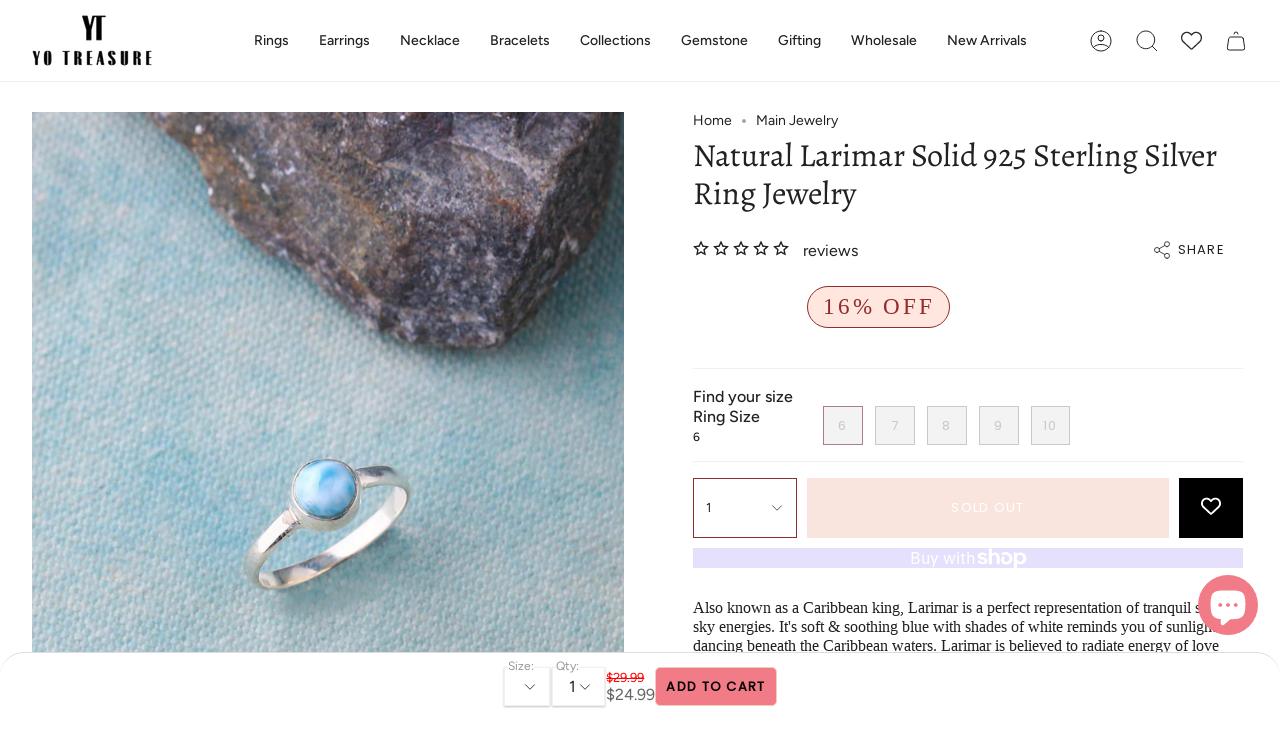

--- FILE ---
content_type: text/html; charset=utf-8
request_url: https://yotreasure.com/products/natural-larimar-ring-solid-925-sterling-silver-gemstone-jewelry-5
body_size: 62714
content:
<!doctype html>
<html class="no-js no-touch supports-no-cookies" lang="en">
<head>
  <meta charset="UTF-8">
  <meta http-equiv="X-UA-Compatible" content="IE=edge">
  <meta name="viewport" content="width=device-width, initial-scale=1.0">
  <meta name="theme-color" content="">
  <link rel="canonical" href="https://yotreasure.com/products/natural-larimar-ring-solid-925-sterling-silver-gemstone-jewelry-5">

<script type="text/javascript">
    (function(c,l,a,r,i,t,y){
        c[a]=c[a]||function(){(c[a].q=c[a].q||[]).push(arguments)};
        t=l.createElement(r);t.async=1;t.src="https://www.clarity.ms/tag/"+i;
        y=l.getElementsByTagName(r)[0];y.parentNode.insertBefore(t,y);
    })(window, document, "clarity", "script", "jimalexk08");
</script>
  
  


    
      
      
    
      
      
    
      
      
    
      
      
    
      
      
    
      
      
    
      
      
    
      
      
    
      
      
    
      
      
    
      
      
    
      
      
    
    
  
  <link rel="preconnect" href="https://cdn.shopify.com" crossorigin>
  <!-- ======================= Broadcast Theme V4.0.0 ========================= -->
<meta name="google-site-verification" content="mIcPWorVPRDp4ImWy0WDBNcJwf7iHb3QybdukWU1utU" /><link rel="preconnect" href="https://fonts.shopifycdn.com" crossorigin><style>

  
img.fit-cover{object-fit:cover;}
</style>
  <link href="//yotreasure.com/cdn/shop/t/72/assets/theme.css?v=66469111029910909121701450915" as="style" rel="preload">
  <link href="//yotreasure.com/cdn/shop/t/72/assets/vendor.js?v=20338928095176918551699336040" as="script" rel="preload">
  <link href="//yotreasure.com/cdn/shop/t/72/assets/theme.js?v=115844601387966777151699336040" as="script" rel="preload">

    <link rel="icon" type="image/png" href="//yotreasure.com/cdn/shop/files/yt_logo_150x_1.png?crop=center&height=32&v=1651727912&width=32">
  

  <!-- Title and description ================================================ -->
  
  <title>
    
    Buy Natural Larimar Solid 925 Sterling Silver Ring
    
    
  
  </title>

  
    <meta name="description" content="Shop our exclusive range of larimar gemstone jewelry handcrafted with high quality materials &amp; hand selected gemstones.">
  

  <meta property="og:site_name" content="YoTreasure">
<meta property="og:url" content="https://yotreasure.com/products/natural-larimar-ring-solid-925-sterling-silver-gemstone-jewelry-5">
<meta property="og:title" content="Buy Natural Larimar Solid 925 Sterling Silver Ring">
<meta property="og:type" content="product">
<meta property="og:description" content="Shop our exclusive range of larimar gemstone jewelry handcrafted with high quality materials &amp; hand selected gemstones."><meta property="og:image" content="http://yotreasure.com/cdn/shop/products/IMGL4973.jpg?v=1636466156">
  <meta property="og:image:secure_url" content="https://yotreasure.com/cdn/shop/products/IMGL4973.jpg?v=1636466156">
  <meta property="og:image:width" content="2130">
  <meta property="og:image:height" content="2840"><meta property="og:price:amount" content="24.99">
  <meta property="og:price:currency" content="USD"><meta name="twitter:card" content="summary_large_image">
<meta name="twitter:title" content="Buy Natural Larimar Solid 925 Sterling Silver Ring">
<meta name="twitter:description" content="Shop our exclusive range of larimar gemstone jewelry handcrafted with high quality materials &amp; hand selected gemstones.">

  <!-- CSS ================================================================== -->

  <link href="//yotreasure.com/cdn/shop/t/72/assets/font-settings.css?v=160921959643250733701759333069" rel="stylesheet" type="text/css" media="all" />

  
<style data-shopify>

:root {--scrollbar-width: 0px;


--COLOR-VIDEO-BG: #f2f2f2;
--COLOR-BG-BRIGHTER: #f2f2f2;

--COLOR-BG: #ffffff;
--COLOR-BG-TRANSPARENT: rgba(255, 255, 255, 0);
--COLOR-BG-SECONDARY: #F7F7F7;
--COLOR-BG-RGB: 255, 255, 255;

--COLOR-TEXT-DARK: #000000;
--COLOR-TEXT: #212121;
--COLOR-TEXT-LIGHT: #646464;


/* === Opacity shades of grey ===*/
--COLOR-A5:  rgba(33, 33, 33, 0.05);
--COLOR-A10: rgba(33, 33, 33, 0.1);
--COLOR-A15: rgba(33, 33, 33, 0.15);
--COLOR-A20: rgba(33, 33, 33, 0.2);
--COLOR-A25: rgba(33, 33, 33, 0.25);
--COLOR-A30: rgba(33, 33, 33, 0.3);
--COLOR-A35: rgba(33, 33, 33, 0.35);
--COLOR-A40: rgba(33, 33, 33, 0.4);
--COLOR-A45: rgba(33, 33, 33, 0.45);
--COLOR-A50: rgba(33, 33, 33, 0.5);
--COLOR-A55: rgba(33, 33, 33, 0.55);
--COLOR-A60: rgba(33, 33, 33, 0.6);
--COLOR-A65: rgba(33, 33, 33, 0.65);
--COLOR-A70: rgba(33, 33, 33, 0.7);
--COLOR-A75: rgba(33, 33, 33, 0.75);
--COLOR-A80: rgba(33, 33, 33, 0.8);
--COLOR-A85: rgba(33, 33, 33, 0.85);
--COLOR-A90: rgba(33, 33, 33, 0.9);
--COLOR-A95: rgba(33, 33, 33, 0.95);

--COLOR-BORDER: rgb(240, 240, 240);
--COLOR-BORDER-LIGHT: #f6f6f6;
--COLOR-BORDER-HAIRLINE: #f7f7f7;
--COLOR-BORDER-DARK: #bdbdbd;/* === Bright color ===*/
--COLOR-PRIMARY: #af7b88;
--COLOR-PRIMARY-HOVER: #95485c;
--COLOR-PRIMARY-FADE: rgba(175, 123, 136, 0.05);
--COLOR-PRIMARY-FADE-HOVER: rgba(175, 123, 136, 0.1);
--COLOR-PRIMARY-LIGHT: #efd4db;--COLOR-PRIMARY-OPPOSITE: #ffffff;



/* === link Color ===*/
--COLOR-LINK: #212121;
--COLOR-LINK-HOVER: rgba(33, 33, 33, 0.7);
--COLOR-LINK-FADE: rgba(33, 33, 33, 0.05);
--COLOR-LINK-FADE-HOVER: rgba(33, 33, 33, 0.1);--COLOR-LINK-OPPOSITE: #ffffff;


/* === Product grid sale tags ===*/
--COLOR-SALE-BG: #ffe6de;
--COLOR-SALE-TEXT: #922c2c;--COLOR-SALE-TEXT-SECONDARY: #ffe6de;

/* === Product grid badges ===*/
--COLOR-BADGE-BG: #f5cbbe;
--COLOR-BADGE-TEXT: #ffffff;

/* === Product sale color ===*/
--COLOR-SALE: #000000;

/* === Gray background on Product grid items ===*/--filter-bg: 1.0;/* === Helper colors for form error states ===*/
--COLOR-ERROR: #721C24;
--COLOR-ERROR-BG: #F8D7DA;
--COLOR-ERROR-BORDER: #F5C6CB;



  --RADIUS: 0px;
  --RADIUS-SELECT: 0px;


--COLOR-HEADER-BG: #ffffff;
--COLOR-HEADER-BG-TRANSPARENT: rgba(255, 255, 255, 0);
--COLOR-HEADER-LINK: #212121;
--COLOR-HEADER-LINK-HOVER: rgba(33, 33, 33, 0.7);

--COLOR-MENU-BG: #ffffff;
--COLOR-MENU-LINK: #212121;
--COLOR-MENU-LINK-HOVER: rgba(33, 33, 33, 0.7);
--COLOR-SUBMENU-BG: #ffffff;
--COLOR-SUBMENU-LINK: #212121;
--COLOR-SUBMENU-LINK-HOVER: rgba(33, 33, 33, 0.7);
--COLOR-SUBMENU-TEXT-LIGHT: #646464;
--COLOR-MENU-TRANSPARENT: #ffffff;
--COLOR-MENU-TRANSPARENT-HOVER: rgba(255, 255, 255, 0.7);

--COLOR-FOOTER-BG: #ffffff;
--COLOR-FOOTER-TEXT: #212121;
--COLOR-FOOTER-LINK: #212121;
--COLOR-FOOTER-LINK-HOVER: rgba(33, 33, 33, 0.7);
--COLOR-FOOTER-BORDER: #212121;

--TRANSPARENT: rgba(255, 255, 255, 0);

/* === Default overlay opacity ===*/
--overlay-opacity: 0;
--underlay-opacity: 0.4;
--underlay-bg: #000;

/* === Custom Cursor ===*/
--ICON-ZOOM-IN: url( "//yotreasure.com/cdn/shop/t/72/assets/icon-zoom-in.svg?v=182473373117644429561699336040" );
--ICON-ZOOM-OUT: url( "//yotreasure.com/cdn/shop/t/72/assets/icon-zoom-out.svg?v=101497157853986683871699336040" );

/* === Custom Icons ===*/


  
  --ICON-ADD-BAG: url( "//yotreasure.com/cdn/shop/t/72/assets/icon-add-bag.svg?v=23763382405227654651699336040" );
  --ICON-ADD-CART: url( "//yotreasure.com/cdn/shop/t/72/assets/icon-add-cart.svg?v=3962293684743587821699336040" );
  --ICON-ARROW-LEFT: url( "//yotreasure.com/cdn/shop/t/72/assets/icon-arrow-left.svg?v=136066145774695772731699336040" );
  --ICON-ARROW-RIGHT: url( "//yotreasure.com/cdn/shop/t/72/assets/icon-arrow-right.svg?v=150928298113663093401699336040" );
  --ICON-SELECT: url("//yotreasure.com/cdn/shop/t/72/assets/icon-select.svg?v=167170173659852274001699336040");


--PRODUCT-GRID-ASPECT-RATIO: 80.0%;

/* === Typography ===*/
--FONT-WEIGHT-BODY: 400;
--FONT-WEIGHT-BODY-BOLD: 500;

--FONT-STACK-BODY: Figtree, sans-serif;
--FONT-STYLE-BODY: normal;
--FONT-STYLE-BODY-ITALIC: italic;
--FONT-ADJUST-BODY: 1.0;

--FONT-WEIGHT-HEADING: 400;
--FONT-WEIGHT-HEADING-BOLD: 500;

--FONT-STACK-HEADING: Alegreya, serif;
--FONT-STYLE-HEADING: normal;
--FONT-STYLE-HEADING-ITALIC: italic;
--FONT-ADJUST-HEADING: 1.15;

--FONT-STACK-NAV: Figtree, sans-serif;
--FONT-STYLE-NAV: normal;
--FONT-STYLE-NAV-ITALIC: italic;
--FONT-ADJUST-NAV: 1.0;

--FONT-WEIGHT-NAV: 400;
--FONT-WEIGHT-NAV-BOLD: 500;

--FONT-SIZE-BASE: 1.0rem;
--FONT-SIZE-BASE-PERCENT: 1.0;

/* === Parallax ===*/
--PARALLAX-STRENGTH-MIN: 120.0%;
--PARALLAX-STRENGTH-MAX: 130.0%;--LAYOUT-OUTER: 32px;
  --LAYOUT-GUTTER: 32px;
  --LAYOUT-OUTER-MEDIUM: 22px;
  --LAYOUT-GUTTER-MEDIUM: 22px;
  --LAYOUT-OUTER-SMALL: 16px;
  --LAYOUT-GUTTER-SMALL: 16px;--base-animation-delay: 0ms;
--line-height-normal: 1.375; /* Equals to line-height: normal; */--SIDEBAR-WIDTH: 270px;
  --SIDEBAR-WIDTH-MEDIUM: 258px;--ICON-STROKE-WIDTH: 1px;/* === Button General ===*/
--BTN-FONT-STACK: Poppins, sans-serif;
--BTN-FONT-WEIGHT: 400;
--BTN-FONT-STYLE: normal;
--BTN-FONT-SIZE: 13px;

--BTN-LETTER-SPACING: 0.1em;
--BTN-UPPERCASE: uppercase;

/* === Button Primary ===*/
  --BTN-PRIMARY-BORDER-TEXT-COLOR: #000;
--BTN-PRIMARY-BORDER-COLOR: #922c2c;
--BTN-PRIMARY-BG-COLOR: #f5cbbe;
--BTN-PRIMARY-TEXT-COLOR: #ffffff;


  --BTN-PRIMARY-BG-COLOR-BRIGHTER: #f2b9a8;


/* === Button Secondary ===*/
  --BTN-SECONDARY-BORDER-TEXT-COLOR: ;
--BTN-SECONDARY-BORDER-COLOR: #d3aeb7;
--BTN-SECONDARY-BG-COLOR: #f5cbbe;
--BTN-SECONDARY-TEXT-COLOR: #ffffff;


  --BTN-SECONDARY-BG-COLOR-BRIGHTER: #f2b9a8;


/* === Button White ===*/
--TEXT-BTN-BORDER-WHITE: #fff;
--TEXT-BTN-BG-WHITE: #fff;
--TEXT-BTN-WHITE: #000;
--TEXT-BTN-BG-WHITE-BRIGHTER: #f2f2f2;

/* === Button Black ===*/
--TEXT-BTN-BG-BLACK: #000;
--TEXT-BTN-BORDER-BLACK: #000;
--TEXT-BTN-BLACK: #fff;
--TEXT-BTN-BG-BLACK-BRIGHTER: #1a1a1a;

/* === Cart Gradient ===*/


  --FREE-SHIPPING-GRADIENT: linear-gradient(to right, var(--COLOR-PRIMARY-LIGHT) 0%, var(--COLOR-PRIMARY) 100%);


}
</style>


  <link href="//yotreasure.com/cdn/shop/t/72/assets/theme.css?v=66469111029910909121701450915" rel="stylesheet" type="text/css" media="all" />

  

  <script>
    if (window.navigator.userAgent.indexOf('MSIE ') > 0 || window.navigator.userAgent.indexOf('Trident/') > 0) {
      document.documentElement.className = document.documentElement.className + ' ie';

      var scripts = document.getElementsByTagName('script')[0];
      var polyfill = document.createElement("script");
      polyfill.defer = true;
      polyfill.src = "//yotreasure.com/cdn/shop/t/72/assets/ie11.js?v=144489047535103983231699336040";

      scripts.parentNode.insertBefore(polyfill, scripts);
    } else {
      document.documentElement.className = document.documentElement.className.replace('no-js', 'js');
    }

    let root = '/';
    if (root[root.length - 1] !== '/') {
      root = root + '/';
    }

    window.theme = {
      routes: {
        root: root,
        cart: '/cart',
        cart_add_url: '/cart/add',
        product_recommendations_url: '/recommendations/products',
        predictive_search_url: '/search/suggest',
        addresses_url: '/account/addresses'
      },
      assets: {
        photoswipe: '//yotreasure.com/cdn/shop/t/72/assets/photoswipe.js?v=162613001030112971491699336040',
        smoothscroll: '//yotreasure.com/cdn/shop/t/72/assets/smoothscroll.js?v=37906625415260927261699336040',
        swatches: '//yotreasure.com/cdn/shop/t/72/assets/swatches.json?v=153762849283573572451699336040',
        base: "//yotreasure.com/cdn/shop/t/72/assets/",
      },
      strings: {
        addToCart: "Add to cart",
        soldOut: "Sold Out",
        from: "From",
        preOrder: "Pre-order",
        sale: "Sale",
        subscription: "Subscription",
        unavailable: "Unavailable",
        unitPrice: "Unit price",
        unitPriceSeparator: "per",
        shippingCalcSubmitButton: "Calculate shipping",
        shippingCalcSubmitButtonDisabled: "Calculating...",
        selectValue: "Select value",
        selectColor: "Select color",
        oneColor: "color",
        otherColor: "colors",
        upsellAddToCart: "Add",
        free: "Free",
        swatchesColor: "Color, Colour"
      },
      settings: {
        customerLoggedIn: null ? true : false,
        cartDrawerEnabled: true,
        enableQuickAdd: true,
        enableAnimations: true,
        transparentHeader: false,
        variantOnSale: true,
      },
      moneyFormat: false ? "${{amount}} USD" : "${{amount}}",
      moneyWithoutCurrencyFormat: "${{amount}}",
      moneyWithCurrencyFormat: "${{amount}} USD",
      subtotal: 0,
      info: {
        name: 'broadcast'
      },
      version: '4.0.0'
    };

    if (window.performance) {
      window.performance.mark('init');
    } else {
      window.fastNetworkAndCPU = false;
    }
  </script>
 <script src="https://code.jquery.com/jquery-3.6.4.min.js" integrity="sha256-oP6HI9z1XaZNBrJURtCoUT5SUnxFr8s3BzRl+cbzUq8=" crossorigin="anonymous"></script>

  
    <script src="//yotreasure.com/cdn/shopifycloud/storefront/assets/themes_support/shopify_common-5f594365.js" defer="defer"></script>
  

  <!-- Theme Javascript ============================================================== -->
  <script src="//yotreasure.com/cdn/shop/t/72/assets/vendor.js?v=20338928095176918551699336040" defer="defer"></script>
  <script src="//yotreasure.com/cdn/shop/t/72/assets/theme.js?v=115844601387966777151699336040" defer="defer"></script><!-- Shopify app scripts =========================================================== -->
  
        
  


	<script>var loox_global_hash = '1768479706584';</script><script>var visitor_level_referral = {"active":true,"rtl":false,"position":"right","button_text":"Get $5","button_bg_color":"000000","button_text_color":"ffffff","display_on_home_page":true,"display_on_product_page":false,"display_on_cart_page":false,"display_on_other_pages":true,"hide_on_mobile":false,"sidebar_visible":true,"orientation":"default","border_radius":{"key":"extraRounded","value":"16px","label":"Extra Rounded"}};
</script><style>.loox-reviews-default { max-width: 1200px; margin: 0 auto; }.loox-rating .loox-icon { color:#EBBF20; }
:root { --lxs-rating-icon-color: #EBBF20; }</style><svg xmlns="http://www.w3.org/2000/svg" style="display: none" id="loox-rating-icon-svg-store">
	<defs>
		<clipPath id="looxicons-rating-icon-fill_star-pointy-fill__a">
			<path d="M0 0h24v24H0z" />
		</clipPath>

		<clipPath id="looxicons-rating-icon-line_star-pointy-line__a">
			<path d="M0 0h24v24H0z" />
		</clipPath>
	</defs>
	<symbol id="looxicons-rating-icon-fill" viewBox="0 0 24 24" fill="currentcolor">
		<g clip-path="url(#star-pointy-fill__a)">
			<path
				d="m12 19.261-7.416 4.151 1.656-8.335L0 9.306l8.44-1.002L12 .588l3.56 7.717L24 9.306l-6.24 5.77 1.656 8.336L12 19.262Z"
			/>
		</g>
	</symbol>
	<symbol id="looxicons-rating-icon-line" viewBox="0 0 24 24" fill="currentcolor">
		<g clip-path="url(#star-pointy-line__a)">
			<path
				d="m12 19.261-7.416 4.151 1.656-8.335L0 9.306l8.44-1.002L12 .588l3.56 7.717L24 9.306l-6.24 5.77 1.656 8.336L12 19.262Zm0-2.41 4.465 2.5-.997-5.019 3.756-3.475-5.081-.602L12 5.608l-2.143 4.648-5.081.601 3.756 3.475-.997 5.019L12 16.85Z"
			/>
		</g>
	</symbol>
	<defs>
		<style>
			.lx-icon-fill {
				--lx-fill-width: calc(100% - var(--lx-rating-percent, 0%));
				clip-path: inset(0 var(--lx-fill-width, 0) 0 0);
			}
			.lx-icon-line {
				clip-path: inset(0 0 0 var(--lx-rating-percent, 0%));
			}
			[data-lx-fill='empty'] {
				--lx-rating-percent: 0%;
			}
			[data-lx-fill='half'] {
				--lx-rating-percent: 50%;
			}
			[data-lx-fill='full'] {
				--lx-rating-percent: 100%;
			}
		</style>

		<g id="looxicons-rating-icon">
			<use href="#looxicons-rating-icon-line" class="lx-icon-line"></use>
			<use href="#looxicons-rating-icon-fill" class="lx-icon-fill"></use>
		</g>
	</defs>
</svg>

<!-- BEGIN app block: shopify://apps/whatmore-shoppable-videos/blocks/app-embed/20db8a72-315a-4364-8885-64219ee48303 -->

<div class="whatmore-base">
  <div id="whatmoreShopId" data-wh="26663911469"> </div>
  <div id="whatmoreProductId" data-wh="4377671335981"> </div>
  <div id="whatmoreExtensionType" data-wh="product"> </div>
  <div class="whatmore-template-type" data-wh="template-embed"> </div><div id="whatmoreVariantId" data-wh="31316483801133"> </div><div id="whatmoreEmbedAppPositionPortrait" data-wh="right"> </div><div id="whatmoreEmbedAppHorizontalPaddingPortrait" data-wh="5"> </div><div id="whatmoreEmbedAppVerticalPaddingPortrait" data-wh="150"> </div><div id="whatmoreEmbedAppVideoPlayerSizePortrait" data-wh="50"> </div><div id="whatmoreEmbedAppPositionLandscape" data-wh="right"> </div><div id="whatmoreEmbedAppHorizontalPaddingLandscape" data-wh="5"> </div><div id="whatmoreEmbedAppVerticalPaddingLandscape" data-wh="150"> </div><div id="whatmoreEmbedAppVideoPlayerSizeLandscape" data-wh="50"> </div><div id="whatmoreEmbedAppUseVariant" data-wh="false"> </div><div id="whatmoreEmbedAppVideoTitle" data-wh=""> </div>
    <div id="whatmoreIsInDesignMode" data-wh='false'> </div>
  
<div class="whatmore-widget" data-wh="embed"></div>
  <div id="whatmore-anchor" style="width:0px; height: 0px;">
    <a aria-label="Visit Whatmore homepage" href="https://www.whatmore.ai"></a>
  </div>
  <div class="whatmore-render-root"></div>

</div>

<script>
  window.whatmore = {}
  window.whatmore.storyEvents = null;
  window.whatmore.frontendCustomizations = {"brand_name":"YoTreasure","brand_theme_color":"#343434","brand_theme_font":"Poppins","brand_ui_theme":"round","brand_text_color":"#343434","brand_video_view_count":"hide","event_ordering_format":"none","is_event_tracked":false,"show_single_product_tile":false,"show_add_to_cart_on_card_template":false,"shuffle_batch_size":5,"add_to_cart_button_type":"basic","show_options_chart":false,"options_chart_image_link":"","is_multi_size_chart":false,"options_chart_name":"","default_swipe_direction":"vertical","add_navigation_buttons_for_swipe":false,"tertiary_color":"#bc2a8d","atc_button_text":"ADD TO CART","buy_now_button_text":"BUY NOW","show_open_close_products_button":false,"add_whatmore_tag_to_checkout_link":true,"add_to_cart_form_class_name":"","cart_icon_button_click_action":"open_cart_slider","initiate_cart_slider_event_on_atc_click":true,"initiate_product_ratings_loading_after_event_data_loaded":false,"show_swipe_indicator_in_landscape":false,"coverflow_effect_landscape_view":true,"brand_custom_css":"div:has(div.whatmore-base) { max-width: 100% !important; }","swiper_arrow_color":"white","show_homepage_videos_in_pdp":false,"product_info_text_color":"#000","order_tracking":{"initiate_order_tracking_event_after_atc":false,"add_whatmore_line_item_property":false,"add_whatmore_attribute":true,"add_whatmore_attribute_on_cart_page":true,"disable_impression_order_tracking":false},"atc_config":{"brand_atc_button_color":"#000000","brand_atc_button_padding_in_px":4,"brand_atc_button_text_color":"#ffffff","atc_buy_now_alignment":"horizontal"},"banner_config":{"is_banner_clickable":false,"show_cta":false,"landscape_multiplier":0.8,"portrait_multiplier":1.0,"landscape_aspect_ratio":0.5625,"portrait_aspect_ratio":1.77,"is_full_screen":false,"show_navigation_dots":true,"selected_dot_color":"#252525","min_height":"400"},"buy_now_config":{"show_buy_now_button":true,"show_custom_buy_now_button":false,"show_add_to_cart_button":true,"show_view_more_inplace_of_buy_now":true,"view_more_button_text":"MORE INFO","enable_shopflo_checkout":false},"utm":{"activate_utm":true,"utm_source":"utm_source=whatmore-live","utm_campaign":"utm_campaign=video-shopping","utm_medium_product_page":"utm_medium=product-page","utm_medium_checkout_page":"utm_medium=checkout","utm_medium_cart_page":"utm_medium=cart"},"brand_fonts":{"carousel_title_font":null,"carousel_title_font_weight":"400","carousel_title_font_line_height":"normal","carousel_title_font_letter_spacing":"normal","brand_primary_font":null,"story_title_font":null},"carousel_config":{"width_multiplier":1.1,"show_navigation_arrows_in_portrait":false,"is_event_loop":false,"theme_horizontal_margin":0},"event_tracking":{"is_enabled":true,"push_time":14,"bulk_event_count":10,"enable_pdp_visit":false,"enable_clp_visit":false},"product_config":{"tile_type":"broad-tile","show_cta":true,"tile_bg_opacity":10,"details_api_available":true,"update_product_details_on_product_page_load":false,"use_product_page_link_as_client_product_id":false,"show_product_swiper_initially":true,"product_image_fit_type":"contain","show_cta_icon":true,"show_product_price":true,"get_price_and_currency_details_from_api":false,"currency_code_to_symbol_map":{},"add_currency_query_param_in_product_url":false,"variant_selection_tile_height_factor":4,"product_tile_bottom_margin":"5px","show_shop_now_button_only":false,"font_price_multiplicator":1.0,"product_tile_custom_text":"","product_tile_custom_text_color":"green","show_first_product_tile":false,"navigate_to_cart_page":false,"product_tile_shopnow_custom_text":"","product_tile_shopnow_custom_font_style":"","product_tile_shopnow_custom_text_color":"#343434","is_tile_width":false,"shop_now_text":"SHOP NOW","show_new_atc_tile":false,"show_view_product_text":false,"show_go_to_cart_text":false,"show_product_type":false,"enable_bulk_atc":false},"collections_config":{"use_page_link_as_collection_id":false,"multi_carousel_enabled":false,"story_tile_size_factor":1.0,"tile_margin_right":"5","remove_borders":false,"show_popup_out_of_view":false,"homepage_collection_ids":[],"set_tile_width_auto":false},"event_tile_config":{"view_count_template":"template-icon","show_views":"show","animate_on_focus":true,"space_between_tiles":1.0,"gap_between_tiles":0,"shadow_config":"0px 0px 5px 0px #B0B0B0","bg_config":"white","playback_icon_color":"#F5F5F5","min_height":"300","show_product_thumbnail":false,"show_heading_in_single_tile_carousel":false,"show_product_tile_thumbnail_template_a":true,"show_product_tile":false,"show_atc_on_hover_premium":false,"event_thumbnail_b_title_font_multiplier":1.0,"event_thumbnail_b_price_font_multiplier":1.0},"product_page_popup_config":{"show_product_page_popup":true,"ultra_minimize_on_scroll":false,"popUpZindex":2147483647,"show_popup_on_scroll":false,"show_product_page_popup_in_preview":true,"show_order_by_date_events":false,"show_all_events":false},"show_whatmore_label_in_landscape_view":true,"ga_tracking_id":null,"ga4_tracking_id":null,"ga_config":{"is_ga_4":false,"is_ga_3":true,"use_existing_ga_id":true},"stories_config":{"show_stories_in_landscape_mode":true,"show_stories_in_mobile_mode":true,"story_tile_size_factor_landscape":1.0,"landscape_bottom_margin":"0%","portrait_bottom_margin":"0%","stories_border_colors":null,"stories_title_font_factor":1.0,"stories_title_font_color":"#000000","story_tiles_spacing_factor":1.0,"story_show_navigation_arrows":false,"min_height":"120","is_story_tile_size_fixed":false},"backend_config":{"use_cdn_cache_endpoint":false},"cdn_config":{"fallback_cdn":"BUNNYCDN"},"theme_config":{"event_tile_border_width":"0px","event_tile_border_color":"white","event_view_count_bg_color":"rgb(0, 0, 0, 0.6)","event_view_count_text_color":"white","event_tile_product_desc_border_width":"1px"},"brand_metadata":{"domain_context":"shopify"},"social_sharing":{"activate_link_sharing":true,"activate_likes":true,"link_sharing_title":"Whatmore","link_sharing_text":"Hey! Checkout the video of this amazing product I discovered!","show_share_text_below_button":true,"show_liked_text_below_button":true,"like_fill_color":"red","share_text_threshold_count":10,"like_text_threshold_count":1,"share_product_url_link":"","whatsapp_icon_active":false,"whatsapp_icon_redirect_url":"","whatsapp_icon_helper_text":"Talk to us","whatsapp_icon_helper_text_font_multiplier":0.3,"show_whatmore_branding":true,"social_icons_size_multiplier":1.0},"navigation_config":{"enable_browser_navigation_on_click":true,"navigation_label_name":"whatmoreLive"},"shopnow_config":{"CTA_border_width":"1px","CTA_border_color":"#343434","atc_color":"#343434","atc_text_color":"#ffffff","buy_now_button_color":"white","buy_now_button_text_color":"#343434","brand_selected_options_bg":"black","brand_options_bg":"#D3D3D3","brand_options_text_color":"black","brand_selected_options_text_color":"white","brand_color_option_border_radius":"50%","brand_color_option_border_color":"black","brand_divider_color":"#343434","brand_product_desc_shown":true,"is_discount_label_percent":true,"discount_percent_bg_color":"green","discount_text_color":"white","discount_label_border_radius":"4"},"spotlight_config":{"size_factor":1.8,"position":"left","horizontal_padding":10,"vertical_padding":10,"ultraminimize_on_scroll":false,"enable_spotlight":false,"show_once_to_user":false,"enable_in_homepage":true,"enable_page_id_set":[],"enable_collection_id_set":[],"enable_all_pages":false},"event_tile_with_product_info":{"landscape_font_multiplier":0.057,"portrait_font_multiplier":0.065,"show_discount_label":true,"show_thumbnail_image":true,"show_product_info":true,"show_price_info":true,"show_atc_button_outside_tile":false,"show_atc_on_hover":false,"show_atc_button_template_feed":false,"show_thumbnail_image_template_feed":false,"atc_button_color":"rgba(0, 0, 0, 0.75)","atc_button_text_color":"white"},"event_tile_product_card":{"navigate_to_product":false},"price_config":{"show_price_before_mrp":true,"price_text_color":"","mrp_text_color":"#808191","font_weight":"bold"},"preview_config":{"product_tile_custom_text":"","video_player_bg_color":"","video_player_height":"100%","event_tile_show_thumbnail_image":false},"video_player_config":{"pause_videos_after_delay_landscape":false,"video_player_bg_color":"","video_player_height":"100%","thumbnail_video_player_height":"100%","play_video_on_hover":false,"hide_mute_unmute_button":false,"set_height_as_auto":false,"keep_videos_muted":false},"device_config":{"hide_share_icon_in_mac_os":true},"lazy_load_config":{"block_widgets":true,"embed_widgets":true},"event_config":{"show_only_tagged_events":false},"meta_pixel_events":{"video_click_event":false,"video_atc_event":false,"video_like_event":false,"video_share_event":false,"video_product_tile_click_event":false,"video_watch_event":false},"quiz_config":{"is_active":false,"swipe_number_show_question":3,"lead_gen_coupon_code":"","lead_gen_heading":"","lead_gen_sub_heading":""},"recommendation_config":{"show_recommended_events":false},"homepage_carousel":{"carousel_heading":"Watch and Buy","template_type":"template-f","carousel_heading_color":"#343434","carousel_title_font":"Poppins"},"homepage_stories":{"template_type":"template-stories-a"},"collection_carousel":{"carousel_heading":"W","template_type":"template-collections-b"},"collection_stories":{"template_type":"template-stories-a"},"pdp_carousel":{"carousel_heading":"","template_type":"template-f"},"pdp_stories":{"template_type":"template-stories-a"},"thank_you_page_carousel":{"show_carousel":false},"oos_config":{"show_oos_videos":false,"show_oos_product_tile":false,"show_sold_out_label_oos":false},"ab_testing_config":{"ab_test_id":null,"is_active":false,"group_config":{}},"brand_billing":"Free","brand_s3_directory":"yotreasure_26663911469"};
  window.whatmore.collectionActivationMap = null;

  let abTestingConfig = window?.whatmore?.frontendCustomizations?.ab_testing_config;
  if(abTestingConfig?.is_active){
    let landingLocation = "product"
    if (landingLocation.startsWith('product')){
      let abTestId = localStorage.getItem('wht_ab_test_id');
      let userGroup = localStorage.getItem('wht_user_group');
      if(!userGroup || (abTestId != abTestingConfig.ab_test_id)){
        localStorage.setItem('wht_ab_test_id', abTestingConfig.ab_test_id)
        let groupIndex = Math.floor(Math.random() * 2);
        let group_names = Object.keys(abTestingConfig.group_config);
        userGroup = group_names[groupIndex]
        localStorage.setItem('wht_user_group', userGroup)
      }
      let widgetType = abTestingConfig.group_config[userGroup];
      if (widgetType != 'floating_card'){
        document.querySelector('.whatmore-template-type').setAttribute('data-wh', 'invalid-template');
      }
    }
  }
</script>

<!-- END app block --><!-- BEGIN app block: shopify://apps/smart-filter-search/blocks/app-embed/5cc1944c-3014-4a2a-af40-7d65abc0ef73 -->
<link href="https://cdn.shopify.com/extensions/019bf982-8587-744f-8ffc-bfa36738a661/smart-product-filters-669/assets/globo.filter.min.js" as="script" rel="preload">
<link rel="preconnect" href="https://filter-u4.globo.io" crossorigin>
<link rel="dns-prefetch" href="https://filter-u4.globo.io"><link rel="stylesheet" href="https://cdn.shopify.com/extensions/019bf982-8587-744f-8ffc-bfa36738a661/smart-product-filters-669/assets/globo.search.css" media="print" onload="this.media='all'">

<meta id="search_terms_value" content="" />
<!-- BEGIN app snippet: global.variables --><script>
  window.shopCurrency = "USD";
  window.shopCountry = "US";
  window.shopLanguageCode = "en";

  window.currentCurrency = "USD";
  window.currentCountry = "US";
  window.currentLanguageCode = "en";

  window.shopCustomer = false

  window.useCustomTreeTemplate = true;
  window.useCustomProductTemplate = true;

  window.GloboFilterRequestOrigin = "https://yotreasure.com";
  window.GloboFilterShopifyDomain = "yotreasure.myshopify.com";
  window.GloboFilterSFAT = "";
  window.GloboFilterSFApiVersion = "2025-07";
  window.GloboFilterProxyPath = "/apps/globofilters";
  window.GloboFilterRootUrl = "";
  window.GloboFilterTranslation = {"search":{"suggestions":"Suggestions","collections":"Collections","pages":"Pages","product":"Product","products":"Products","view_all":"Search for","view_all_products":"View all products","not_found":"Sorry, nothing found for","product_not_found":"No products were found","no_result_keywords_suggestions_title":"Popular searches","no_result_products_suggestions_title":"However, You may like","zero_character_keywords_suggestions_title":"Suggestions","zero_character_popular_searches_title":"Popular searches","zero_character_products_suggestions_title":"Trending products"},"form":{"title":"Search Products","submit":"Search"},"filter":{"filter_by":"Filter By","clear_all":"Clear All","view":"View","clear":"Clear","in_stock":"In Stock","out_of_stock":"Out of Stock","ready_to_ship":"Ready to ship","search":"Search options"},"sort":{"sort_by":"Sort By","manually":"Featured","availability_in_stock_first":"Availability","relevance":"Relevance","best_selling":"Best Selling","alphabetically_a_z":"Alphabetically, A-Z","alphabetically_z_a":"Alphabetically, Z-A","price_low_to_high":"Price, low to high","price_high_to_low":"Price, high to low","date_new_to_old":"Date, new to old","date_old_to_new":"Date, old to new","sale_off":"% Sale off"},"product":{"add_to_cart":"Add to cart","unavailable":"Unavailable","sold_out":"Sold out","sale":"Sale","load_more":"Load more","limit":"Show","search":"Search products","no_results":"Sorry, there are no products in this collection"}};
  window.isMultiCurrency =false;
  window.globoEmbedFilterAssetsUrl = 'https://cdn.shopify.com/extensions/019bf982-8587-744f-8ffc-bfa36738a661/smart-product-filters-669/assets/';
  window.assetsUrl = window.globoEmbedFilterAssetsUrl;
  window.GloboMoneyFormat = "${{amount}}";
</script><!-- END app snippet -->
<script type="text/javascript" hs-ignore data-ccm-injected>document.getElementsByTagName('html')[0].classList.add('spf-filter-loading','spf-has-filter', 'gf-left','theme-store-id-868','gf-theme-version-4','spf-layout-theme');
window.enabledEmbedFilter = true;
window.currentThemeId = 137172091107;
window.sortByRelevance = false;
window.moneyFormat = "${{amount}}";
window.GloboMoneyWithCurrencyFormat = "${{amount}} USD";
window.filesUrl = '//yotreasure.com/cdn/shop/files/';
var GloboEmbedFilterConfig = {
api: {filterUrl: "https://filter-u4.globo.io/filter",searchUrl: "https://filter-u4.globo.io/search", url: "https://filter-u4.globo.io"},
shop: {
  name: "YoTreasure",
  url: "https://yotreasure.com",
  domain: "yotreasure.myshopify.com",
  locale: "en",
  cur_locale: "en",
  predictive_search_url: "/search/suggest",
  country_code: "US",
  root_url: "",
  cart_url: "/cart",
  search_url: "/search",
  cart_add_url: "/cart/add",
  search_terms_value: "",
  product_image: {width: 360, height: 504},
  no_image_url: "https://cdn.shopify.com/s/images/themes/product-1.png",
  swatches: [],
  swatchConfig: {"enable":true,"color":["colour","color"],"label":["size"]},
  enableRecommendation: false,
  themeStoreId: 868,
  hideOneValue: false,
  newUrlStruct: true,
  newUrlForSEO: false,themeTranslation:{"general":{"swatches":{"color":"Color, Colour"},"accessibility":{"close":"Close"}},"products":{"general":{"see_all":"See All","quick_add":"Quick add","from":"From"},"product":{"pre_order":"Pre-order","on_sale":"Sale","sold_out":"Sold Out"}}},redirects: [],
  images: {},
  settings: {"text_color":"#212121","bg_color":"#ffffff","secondary_bg_color":"#F7F7F7","accent_bright":"#af7b88","link_color":"#212121","site_border_color":"#f0f0f0","sale_color":"#000000","high_contrast":false,"header_bg":"#ffffff","header_link":"#212121","menu_bg_color":"#ffffff","menu_link_color":"#212121","submenu_bg_color":"#ffffff","submenu_link_color":"#212121","menu_transparent_color":"#ffffff","footer_bg":"#ffffff","footer_border":"#212121","footer_text":"#212121","footer_link":"#212121","type_heading_font":{"error":"json not allowed for this object"},"type_heading_size":115,"type_base_font":{"error":"json not allowed for this object"},"type_body_size":100,"type_nav_font":"body","type_nav_size":100,"type_nav_caps":false,"btn_font":{"error":"json not allowed for this object"},"btn_border_style":"square","btn_size":13,"btn_letter_spacing":100,"btn_caps":true,"btn_primary_bg_color":"#f5cbbe","btn_primary_text_color":"#ffffff","btn_primary_border_color":"#922c2c","btn_primary_border_text_color":"#000","btn_secondary_bg_color":"#f5cbbe","btn_secondary_text_color":"#ffffff","btn_secondary_border_color":"#d3aeb7","grid_style":"compact","dots_style":"circle","icon_style":"1","show_gray_bg":false,"animations_enable":true,"parallax_enable":false,"parallax_strength":20,"product_grid_outline":false,"show_button_animation":true,"show_scroll_top_button":true,"loading_image_width":100,"predictive_search_enabled":true,"empty_search_product_list":[],"instagram_link":"https:\/\/www.instagram.com\/accounts\/login\/?next=%2Fyotreasure_usa%2F","facebook_link":"https:\/\/www.facebook.com\/yotreasure01\/","twitter_link":"","tiktok_link":"","pinterest_link":"https:\/\/in.pinterest.com\/yotreasure\/","tumblr_link":"","youtube_link":"","vimeo_link":"","linkedin_link":"","snapchat_link":"","feed_link":"","share_facebook":true,"share_twitter":true,"share_pinterest":true,"product_grid_center":true,"overlay_text":false,"image_hover_enable":true,"product_grid_aspect_ratio":0.8,"sale_tags_enable":true,"sale_bg_color":"#ffe6de","sale_text_color":"#922c2c","badge_bg_color":"#f5cbbe","badge_text_color":"#ffffff","quickview_enable":true,"show_siblings":false,"show_cutline":true,"product_grid_show_rating":true,"form_style":"modern","show_lines":true,"show_labels":true,"variant_lines":true,"color_swatches":true,"variant_on_sale":true,"sale_badge":true,"swatch_style":"square","favicon":"\/\/yotreasure.com\/cdn\/shop\/files\/yt_logo_150x_1.png?v=1651727912","enable_cart_dropdown":true,"enable_order_notes":false,"enable_gift_notes":true,"enable_estimate_shipping":false,"enable_additional_buttons":false,"show_lock_icon":false,"show_free_shipping_message":true,"message":"You are ||amount|| away from free shipping.","free_shipping_limit":"49.99","cart_custom_message_text":"","cart_cust_message_color":"","show_empty_cart_menu":true,"empty_cart_menu":"category","currency_code_enable":false,"exclude_collections_strict":"all, frontpage","exclude_collections_contain":"sibling","no_index_tagHandle":"wholesale,yotreasure-wish-cards,search-results-v-next,is-it-the-real-moon-can-you-wear-the-moon,moonstone,home3,exchange,international-shipping,ring-sizing-guide,search-results-page,yotreasure-wish-cards ,shipping-policy ,","checkout_logo_position":"left","checkout_logo_size":"medium","checkout_body_background_color":"#fff","checkout_input_background_color_mode":"white","checkout_sidebar_background_color":"#fafafa","checkout_heading_font":"Open Sans","checkout_body_font":"Open Sans","checkout_accent_color":"#212121","checkout_button_color":"#922c2c","checkout_error_color":"#c85c42","link_hover_color":"#bcb2a8","header_link_hover":"#AB8C52","show_logo_bg":false,"menu_link_hover_color":"#AB8C52","submenu_link_hover_color":"#AB8C52","footer_link_hover":"#212121","enable_free_shipping_message":true,"sale_background_color":"#be563f","customer_layout":"customer_area"},
  gridSettings: {"layout":"theme","useCustomTemplate":true,"useCustomTreeTemplate":true,"skin":5,"limits":[12,32,36,48],"productsPerPage":32,"sorts":["stock-descending","best-selling","title-ascending","title-descending","price-ascending","price-descending","created-descending","created-ascending","sale-descending"],"noImageUrl":"https:\/\/cdn.shopify.com\/s\/images\/themes\/product-1.png","imageWidth":"360","imageHeight":"504","imageRatio":140,"imageSize":"360_504","alignment":"left","hideOneValue":false,"elements":["soldoutLabel","saleLabel","quickview","addToCart","swatch","price","secondImage"],"saleLabelClass":" sale-percent","saleMode":2,"gridItemClass":"spf-col-xl-4 spf-col-lg-4 spf-col-md-6 spf-col-sm-6 spf-col-6","swatchClass":"","swatchConfig":{"enable":true,"color":["colour","color"],"label":["size"]},"variant_redirect":false,"showSelectedVariantInfo":true},
  home_filter: false,
  page: "product",
  sorts: ["stock-descending","best-selling","title-ascending","title-descending","price-ascending","price-descending","created-descending","created-ascending","sale-descending"],
  cache: true,
  layout: "theme",
  marketTaxInclusion: false,
  priceTaxesIncluded: false,
  customerTaxesIncluded: false,
  useCustomTemplate: true,
  hasQuickviewTemplate: false
},
analytic: {"enableViewProductAnalytic":true,"enableSearchAnalytic":true,"enableFilterAnalytic":true,"enableATCAnalytic":false},
taxes: [],
special_countries: null,
adjustments: false,
year_make_model: {
  id: 0,
  prefix: "gff_",
  heading: "",
  showSearchInput: false,
  showClearAllBtn: false
},
filter: {
  id:1364,
  prefix: "gf_",
  layout: 1,
  sublayout: 1,
  showCount: true,
  showRefine: true,
  refineSettings: {"style":"rounded","positions":["sidebar_mobile","toolbar_desktop","toolbar_mobile"],"color":"#000000","iconColor":"#959595","bgColor":"#E8E8E8"},
  isLoadMore: 0,
  filter_on_search_page: true
},
search:{
  enable: true,
  zero_character_suggestion: false,
  pages_suggestion: {enable:false,limit:5},
  keywords_suggestion: {enable:true,limit:10},
  articles_suggestion: {enable:false,limit:5},
  layout: 1,
  product_list_layout: "grid",
  elements: ["vendor","price"]
},
collection: {
  id:0,
  handle:'',
  sort: 'best-selling',
  vendor: null,
  tags: null,
  type: null,
  term: document.getElementById("search_terms_value") != null ? document.getElementById("search_terms_value").content : "",
  limit: 32,
  settings: {"enable_sort":false,"enable_filters":false,"Show_SeoData":true,"filter_layout":"inline-open","collection_linklist":"","grid":3,"grid_mobile":"2","product_limit":36,"padding_top":0,"padding_bottom":0},
  products_count: 0,
  enableCollectionSearch: true,
  displayTotalProducts: true,
  excludeTags:null,
  showSelectedVariantInfo: true
},
selector: {products: ""}
}
</script>
<script class="globo-filter-settings-js">
try {} catch (error) {}
</script>
<script src="https://cdn.shopify.com/extensions/019bf982-8587-744f-8ffc-bfa36738a661/smart-product-filters-669/assets/globo.filter.themes.min.js" defer></script><style>.gf-block-title h3, 
.gf-block-title .h3,
.gf-form-input-inner label {
  font-size: 14px !important;
  color: #3a3a3a !important;
  text-transform: uppercase !important;
  font-weight: bold !important;
}
.gf-option-block .gf-btn-show-more{
  font-size: 14px !important;
  text-transform: none !important;
  font-weight: normal !important;
}
.gf-option-block ul li a, 
.gf-option-block ul li button, 
.gf-option-block ul li a span.gf-count,
.gf-option-block ul li button span.gf-count,
.gf-clear, 
.gf-clear-all, 
.selected-item.gf-option-label a,
.gf-form-input-inner select,
.gf-refine-toggle{
  font-size: 14px !important;
  color: #000000 !important;
  text-transform: none !important;
  font-weight: normal !important;
}

.gf-refine-toggle-mobile,
.gf-form-button-group button {
  font-size: 14px !important;
  text-transform: none !important;
  font-weight: normal !important;
  color: #3a3a3a !important;
  border: 1px solid #bfbfbf !important;
  background: #ffffff !important;
}
.gf-option-block-box-rectangle.gf-option-block ul li.gf-box-rectangle a,
.gf-option-block-box-rectangle.gf-option-block ul li.gf-box-rectangle button {
  border-color: #000000 !important;
}
.gf-option-block-box-rectangle.gf-option-block ul li.gf-box-rectangle a.checked,
.gf-option-block-box-rectangle.gf-option-block ul li.gf-box-rectangle button.checked{
  color: #fff !important;
  background-color: #000000 !important;
}
@media (min-width: 768px) {
  .gf-option-block-box-rectangle.gf-option-block ul li.gf-box-rectangle button:hover,
  .gf-option-block-box-rectangle.gf-option-block ul li.gf-box-rectangle a:hover {
    color: #fff !important;
    background-color: #000000 !important;	
  }
}
.gf-option-block.gf-option-block-select select {
  color: #000000 !important;
}

#gf-form.loaded, .gf-YMM-forms.loaded {
  background: #FFFFFF !important;
}
#gf-form h2, .gf-YMM-forms h2 {
  color: #3a3a3a !important;
}
#gf-form label, .gf-YMM-forms label{
  color: #3a3a3a !important;
}
.gf-form-input-wrapper select, 
.gf-form-input-wrapper input{
  border: 1px solid #DEDEDE !important;
  background-color: #FFFFFF !important;
  border-radius: 0px !important;
}
#gf-form .gf-form-button-group button, .gf-YMM-forms .gf-form-button-group button{
  color: #FFFFFF !important;
  background: #3a3a3a !important;
  border-radius: 0px !important;
}

.spf-product-card.spf-product-card__template-3 .spf-product__info.hover{
  background: #FFFFFF;
}
a.spf-product-card__image-wrapper{
  padding-top: 100%;
}
.h4.spf-product-card__title a{
  color: #333333;
  font-size: 15px;
  font-family: "Poppins", sans-serif;   font-weight: 500;  font-style: normal;
  text-transform: none;
}
.h4.spf-product-card__title a:hover{
  color: #000000;
}
.spf-product-card button.spf-product__form-btn-addtocart{
  font-size: 14px;
   font-family: inherit;   font-weight: normal;   font-style: normal;   text-transform: none;
}
.spf-product-card button.spf-product__form-btn-addtocart,
.spf-product-card.spf-product-card__template-4 a.open-quick-view,
.spf-product-card.spf-product-card__template-5 a.open-quick-view,
#gfqv-btn{
  color: #FFFFFF !important;
  border: 1px solid #333333 !important;
  background: #333333 !important;
}
.spf-product-card button.spf-product__form-btn-addtocart:hover,
.spf-product-card.spf-product-card__template-4 a.open-quick-view:hover,
.spf-product-card.spf-product-card__template-5 a.open-quick-view:hover{
  color: #FFFFFF !important;
  border: 1px solid #000000 !important;
  background: #000000 !important;
}
span.spf-product__label.spf-product__label-soldout{
  color: #ffffff;
  background: #989898;
}
span.spf-product__label.spf-product__label-sale{
  color: #F0F0F0;
  background: #d21625;
}
.spf-product-card__vendor a{
  color: #969595;
  font-size: 13px;
  font-family: "Poppins", sans-serif;   font-weight: 400;   font-style: normal; }
.spf-product-card__vendor a:hover{
  color: #969595;
}
.spf-product-card__price-wrapper{
  font-size: 14px;
}
.spf-image-ratio{
  padding-top:100% !important;
}
.spf-product-card__oldprice,
.spf-product-card__saleprice,
.spf-product-card__price,
.gfqv-product-card__oldprice,
.gfqv-product-card__saleprice,
.gfqv-product-card__price
{
  font-size: 14px;
  font-family: "Poppins", sans-serif;   font-weight: 500;   font-style: normal; }

span.spf-product-card__price, span.gfqv-product-card__price{
  color: #141414;
}
span.spf-product-card__oldprice, span.gfqv-product-card__oldprice{
  color: #969595;
}
span.spf-product-card__saleprice, span.gfqv-product-card__saleprice{
  color: #d21625;
}
/* Product Title */
.h4.spf-product-card__title{
    
}
.h4.spf-product-card__title a{

}

/* Product Vendor */
.spf-product-card__vendor{
    
}
.spf-product-card__vendor a{

}

/* Product Price */
.spf-product-card__price-wrapper{
    
}

/* Product Old Price */
span.spf-product-card__oldprice{
    
}

/* Product Sale Price */
span.spf-product-card__saleprice{
    
}

/* Product Regular Price */
span.spf-product-card__price{

}

/* Quickview button */
.open-quick-view{
    
}

/* Add to cart button */
button.spf-product__form-btn-addtocart{
    
}

/* Product image */
img.spf-product-card__image{
    
}

/* Sale label */
span.spf-product__label.spf-product__label.spf-product__label-sale{
    
}

/* Sold out label */
span.spf-product__label.spf-product__label.spf-product__label-soldout{
    
}</style><script>
  window.addEventListener('globoFilterRenderSearchCompleted', function () {
    if (document.querySelector('.search__popdown__close__inner') !== null) {
      document.querySelector('.search__popdown__close__inner').dispatchEvent(new Event('click'));
    }
    setTimeout(function(){
      document.querySelector('.gl-d-searchbox-input').focus();
    }, 600);
  });
</script>

<style></style><script></script><style>
  #gf-grid, #gf-grid *, #gf-loading, #gf-tree, #gf-tree * {
    box-sizing: border-box;
    -webkit-box-sizing: border-box;
    -moz-box-sizing: border-box;
  }
  .gf-refine-toggle-mobile span, span#gf-mobile-refine-toggle {
    align-items: center;
    display: flex;
    height: 38px;
    line-height: 1.45;
    padding: 0 10px;
  }
  .gf-left #gf-tree {
    clear: left;
    min-height: 1px;
    text-align: left;
    width: 20%;
    display: inline-flex;
    flex-direction: column;
  }
  .gf-left #gf-tree:not(.spf-hidden) + #gf-grid {
    padding-left: 25px;
    width: 80%;
    display: inline-flex;
    float: none !important;
    flex-direction: column;
  }
  div#gf-grid:after {
    content: "";
    display: block;
    clear: both;
  }
  .gf-controls-search-form {
    display: flex;
    flex-wrap: wrap;
    margin-bottom: 15px;
    position: relative;
  }
  input.gf-controls-search-input {
    -webkit-appearance: none;
    -moz-appearance: none;
    appearance: none;
    border: 1px solid #e8e8e8;
    border-radius: 2px;
    box-sizing: border-box;
    flex: 1 1 auto;
    font-size: 13px;
    height: 40px;
    line-height: 1;
    margin: 0;
    max-width: 100%;
    outline: 0;
    padding: 10px 30px 10px 40px;
    width: 100%
  }
  span.gf-count {
    font-size: .9em;
    opacity: .6
  }
  button.gf-controls-clear-button,button.gf-controls-search-button {
    background: 0 0;
    border: none;
    border-radius: 0;
    box-shadow: none;
    height: 100%;
    left: 0;
    min-width: auto;
    outline: 0;
    padding: 12px!important;
    position: absolute;
    top: 0;
    width: 40px
  }
  button.gf-controls-search-button {
    cursor: default;
    line-height: 1
  }
  button.gf-controls-search-button svg {
    max-height: 100%;
    max-width: 100%
  }
  button.gf-controls-clear-button {
    display: none;
    left: auto;
    right: 0
  }
  .gf-actions {
    align-items: center;
    display: flex;
    flex-wrap: wrap;
    margin-bottom: 15px;
    margin-left: -8px;
    margin-right: -8px
  }
  span.gf-summary {
    flex: 1 1 auto;
    font-size: 14px;
    height: 38px;
    line-height: 38px;
    text-align: left
  }
  .gf-filter-selection {
    display: flex
  }
</style><script class="globo-filter-theme-product-list-selector-js">window.themeProductListSelector = "#CollectionLoop, #SearchLoop";</script><script class="globo-filter-custom-js">if(window.AVADA_SPEED_WHITELIST){const spfs_w = new RegExp("smart-product-filter-search", 'i'); if(Array.isArray(window.AVADA_SPEED_WHITELIST)){window.AVADA_SPEED_WHITELIST.push(spfs_w);}else{window.AVADA_SPEED_WHITELIST = [spfs_w];}} </script><!-- END app block --><!-- BEGIN app block: shopify://apps/bss-b2b-solution/blocks/config-header/451233f2-9631-4c49-8b6f-057e4ebcde7f -->

<script id="bss-b2b-config-data">
  	if (typeof BSS_B2B == 'undefined') {
  		var BSS_B2B = {};
	}

	
        BSS_B2B.storeId = 10829;
        BSS_B2B.currentPlan = "false";
        BSS_B2B.planCode = "advanced";
        BSS_B2B.shopModules = JSON.parse('[{"code":"qb","status":0},{"code":"cp","status":1},{"code":"act","status":1},{"code":"form","status":1},{"code":"tax_exempt","status":0},{"code":"amo","status":1},{"code":"mc","status":0},{"code":"public_api","status":0},{"code":"dc","status":1},{"code":"cart_note","status":0},{"code":"mo","status":0},{"code":"tax_display","status":0},{"code":"sr","status":0},{"code":"bogo","status":0},{"code":"qi","status":0},{"code":"ef","status":0},{"code":"pl","status":0}]');
        BSS_B2B.subscriptionModules = JSON.parse('[]');
        var bssB2bApiServer = "https://b2b-solution-api.bsscommerce.com";
        var bssB2bCmsUrl = "https://b2b-solution.bsscommerce.com";
        var bssGeoServiceUrl = "https://geo-ip-service.bsscommerce.com";
        var bssB2bCheckoutUrl = "https://b2b-solution-checkout.bsscommerce.com";
    

	
		BSS_B2B.integrationApp = null;
	

	

	
		
		
		BSS_B2B.configData = [].concat([{"i":2147851652,"n":"Natural Larimar Solid 925 Sterling Silver Designer Ring Jewelry","at":4,"ct":"Wholesale Customer","mct":0,"pct":1,"pi":"8263123763427","dt":2,"dv":"80.00","sd":"2023-09-20T05:04:03.000Z","ed":"2023-09-20T05:04:03.000Z","st":"10:34:00","et":"10:34:00","ef":0,"eed":0,"t":"midzJU7G3RqeV5hd+hHKGQVheIZ4e+vbuv4OFPmkurg="}],[],[],[],[],[],[],[],[],[],);
		BSS_B2B.cpSettings = {"cpType":2,"default_price_color":"#000000","price_applied_cp_color":"#000000"};
		BSS_B2B.customPricingSettings = null;
	
	
	
	
		
		
		BSS_B2B.amoRules = [{"id":6481,"shop_id":10829,"type":0,"priority":1,"minimum_quantity":"200.00","maximum_quantity":"0.00","apply_to":2,"customer_ids":"","customer_tags":"Wholesale Customer","product_condition_type":3,"product_ids":"","product_collections":"","product_variants":"","product_tags":"Wholesale Product","quantityItemApplyRule":0,"amountItemApplyRule":0,"titleProductApplyRule":[],"exc_customer_tags":"","exclude_from":0,"exc_customers":""}];
		
			BSS_B2B.amoTranslations = {"at_least_text":"You must choose at least","up_to_text":"You can only choose up to","product_text":"product(s)","warning_text":"Warning","warning_minimum_order_text":"Your order amount must be greater than (or equal to)","warning_maximum_order_text":"Your order amount must be less than (or equal to)","min_amount_product":"Please select an amount of at least","min_quantity_product":"Please select at least","max_amount_product":"Please select an amount of up to","max_quantity_product":"Please select up to"};
		
		BSS_B2B.amoSettings = {"headerBackgroundColor":"#ff9800","contentBackgroundColor":"#ffffff","headerTextColor":"#ffffff","contentTextColor":"#000000","amoType":1,"display_notify_message":1,"popup_position":0,"show_products":0};
	
	
	
	
	
	
	
	
	
		

		
			BSS_B2B.dcTranslations = {"form_header_text":"Discount Code","message_success_discount_code":"Discount code applied successfully","message_error_discount_code":"Failed to apply this discount code, please try another","button_apply":"Apply","message_discount_code_null":"The discount code field must not be blank.","text_warning_amount_discount_code":"To use discount {{discount_code}}, total purchase amount of these item(s) must be above","text_warning_quantity_discount_code":"To use discount {{discount_code}}, total purchase quantity of these item(s) must be above","warning_products_discount_code":"Products"};
		
      	BSS_B2B.dcRules = [];
		BSS_B2B.dcStyle = null;
	
	
		BSS_B2B.rfGeneralSettings = {"form_success_notification":"Registered Successfully as a Whole seller","sent_email_success_notification":"We have sent an email to {email}, please click on the included link to verify your email address","form_edit_success_notification":"Edited wholesaler successfully","form_fail_notification":"Created wholesaler failed","form_edit_fail_notification":"Edited wholesaler failed","vat_valid":"VALID VAT NUMBER","vat_not_valid":"EU VAT is not valid. Please re-enter","customer_exist":"Customer email already exists","required_field":"This field is required","password_too_short":"Password is too short (minimum is 5 characters)","email_format":"Must be email format","email_contain_invalid_domain":"Email contains an invalid domain name","error_created_account_on_shopify":"Error when creating account on Shopify","loadingForm":"Loading...","create":"Create","phone_is_invalid":"Phone is invalid","complete_reCapcha_task":"Please complete reCAPTCHA task","abn_valid":"This ABN is registered to","abn_not_valid":"ABN is not valid. Please re-enter","gst_valid":"VALID India GST NUMBER","gst_not_valid":"India GST number is not valid. Please re-enter","uk_valid":"VALID UK VAT NUMBER","uk_not_valid":"UK VAT number is not valid. Please re-enter","us_ein_valid":"VALID US EIN NUMBER","us_ein_not_valid":"US EIN number is not valid. Please re-enter","text_color_success":"#008000","text_color_failed":"#ff0000","registration_forms":"None","email_is_invalid":"Email is invalid","complete_privacy_policy":"Please accept the privacy policy","registerPage_url":"/account/register"};
	
	
</script>






<script id="bss-b2b-customize">
	// eslint-disable-next-line no-console
console.log("B2B hooks")
window.bssB2BHooks = window.bssB2BHooks || {
    actions: {},
    filters: {},
};

window.BSS_B2B = window.BSS_B2B || {};

window.BSS_B2B.addAction = (tag, callback) => {
    window.bssB2BHooks.actions[tag] = callback;
}
window.BSS_B2B.addFilter = (tag,  value) => {
    window.bssB2BHooks.filters[tag] = value;
}

function fixRedirectCreatedAccountIs1InRfCreateWholesalerRegistration({ checkRunCustomCode }) {
        window.BSS_B2B.executeAction({tag: `login_after_registration`, storeId: 5437, rfData: BSS_B2B.RF.data.wholesaler, redirectUrl: BSS_B2B.redirect_url});
        window.BSS_B2B.executeAction({tag: `login_after_registration`, storeId: 10829, rfData: BSS_B2B.RF.data.wholesaler, redirectUrl: BSS_B2B.redirect_url});
        window.BSS_B2B.executeAction({tag: `login_after_registration`, storeId: 16621, rfData: BSS_B2B.RF.data.wholesaler, redirectUrl: BSS_B2B.redirect_url});
        window.BSS_B2B.executeAction({tag: `login_after_registration`, storeId: 15348, rfData: BSS_B2B.RF.data.wholesaler, redirectUrl: BSS_B2B.redirect_url});
        window.BSS_B2B.executeAction({ tag: `login_after_registration`, storeId: 13261, rfData: BSS_B2B.RF.data.wholesaler, redirectUrl: BSS_B2B.redirect_url });
        checkRunCustomCode = true;

    return checkRunCustomCode;
}
window.BSS_B2B.addFilter('fix_redirect_created_account_is_1_in_rf_createWholesalerRegistration', fixRedirectCreatedAccountIs1InRfCreateWholesalerRegistration);
 
 function loginAfterRegistration({rfData, redirectUrl}) {
  var loginForm = `
    <form method="post" action="/account/login" id="customer_login" accept-charset="UTF-8" data-login-with-shop-sign-in="true">
      <input class="form-field-input form-field-text" id="customer_email" name="customer[email]" type="hidden" autocorrect="off" autocapitalize="off" comet-listener="true" value="${rfData.email}">
      <input class="form-field-input form-field-text" id="customer_password" name="customer[password]" type="hidden" value="${rfData.password}">
      <button type="submit" id="login-btn-submit"></button>
    </form>
  `;
  const loginContainer = document.querySelector(".page-width");
  loginContainer.innerHTML += loginForm
  const loginBtn = document.getElementById("login-btn-submit");
  setTimeout(() => {
    loginBtn.click();
  }, 2000)
  setTimeout(() => { window.location.href = redirectUrl }, 3000)
}

window.BSS_B2B.addAction('login_after_registration', loginAfterRegistration);
;
</script>

<style></style><style>
    [bss-b2b-cart-item-key],
    [bss-b2b-product-id],
    [bss-b2b-variant-id],
    [bss-b2b-cart-item-key],
    [bss-b2b-cart-total-price],
    [bss-b2b-cart-total-discount],
    [data-cart-item-regular-price],
    [bss-b2b-ajax-cart-subtotal],
    [data-cart-subtotal] {
        visibility: hidden;
    }
</style><style></style><style id="bss-b2b-ol-stylesheet" type="text/css">form[action*="/cart"] [name="checkout"],#dropdown-cart button.btn.btn-checkout.show,a.button.checkout-button[href="/checkout"],form[action*="/checkout"] .add_to_cart,form[action*="/cart"]#cart_form #checkout,form[action*="/cart"] button.Cart__Checkout,form[action*="/cart"] button.cart__checkout,a.btn.disabled.ttmodalbtn[href="/checkout"],form[action*="/cart"] [name="checkout"][type="submit"],input[value="Purchase Late"],button[value="Purchase Late"],button.Cart__Checkout.Button.Button--primary.Button--full,.baskettop button.mini-cart-checkout,.tt-dropdown-menu .btn.itemCheckout,.bss-btn-checkout-mini-cart,button[name="checkout"].btn,form[action*="/checkout"] [name="checkout"],.cart__footer .cart__checkout-button.button,#cartform #checkout,#slidedown-cart button[onclick="window.location='/checkout'"],#dropdown-cart button.btn.btn-checkout,.popup-cart__buttons a[href="/checkout"],.shopping-cart-footer a[href="/checkout"],button.check-out.btn ,button.btn-order.btn ,.sp-proceed-to-checkout a[href="/checkout/"],.cart-checkout .actions a[href="/checkout"],.btn.btn-checkout,.bss-b2b-customer-portal-nt-checkout-btn,input[type="submit"][name="checkout"],.cart-drawer__footer a[href="/checkout"],button[type="submit"][name="checkout"],.cart-footer a.button[role="button"][href="/checkout"],.button.rel.y.no-ajax.body2.medium.body2,.buttons.form_jas_agree .button.checkout.wc-forward,.ajax-cart__button.button--add-to-cart.button,.atc-banner--container .atc-button--checkout,form[action*="/checkout"] a.primary-btn.checkout,form[action*="/checkout"] .mm-action_buttons input[value="Checkout"],.proceed-to-checkout,.mini-cart .mini-cart-btns .cart-btns a[href="/checkout"],.cart__options .cart__options__row.cart__options__row--buttons button.button.js-checkout-button[type="submit"],.cart--checkout-button,a[href="/checkout"],.pdp-buy-now[data-checkout="checkout"],#cart-overlay > div.cart-overlay-content > div > div.cart-product-wrapper > div.cart-buttons > a.checkout_btn,.cart-wrapper .cart-checkout .actions .btn-button,button[type="submit"].btn.btn--full.cart__checkout,.product-actions > .pro-detail-button > .btn-cart,.popup_cart .cart-popup-action .btn.btn-danger,#cart-checkout, #cart-sidebar-checkout,button[form="cart"].fs-checkout-btn-custom.fs-checkout-btn { pointer-events:none; }</style>



<script id="bss-b2b-store-data" type="application/json">
{
  "shop": {
    "domain": "yotreasure.com",
    "permanent_domain": "yotreasure.myshopify.com",
    "url": "https://yotreasure.com",
    "secure_url": "https://yotreasure.com",
    "money_format": "${{amount}}",
    "currency": "USD",
    "cart_current_currency": "USD",
    "multi_currencies": [
        
            "USD"
        
    ]
  },
  "customer": {
    "id": null,
    "tags": null,
    "tax_exempt": null,
    "first_name": null,
    "last_name": null,
    "phone": null,
    "email": "",
	"country_code": "",
	"addresses": [
		
	]
  },
  "cart": {"note":null,"attributes":{},"original_total_price":0,"total_price":0,"total_discount":0,"total_weight":0.0,"item_count":0,"items":[],"requires_shipping":false,"currency":"USD","items_subtotal_price":0,"cart_level_discount_applications":[],"checkout_charge_amount":0},
  "line_item_products": [],
  "template": "product",
  "product": "[base64]\/[base64]\/[base64]\/[base64]\/[base64]\/[base64]\/[base64]\/[base64]\/[base64]\/[base64]\/[base64]\/[base64]\/[base64]",
  "product_collections": [
    
      395723768035,
    
      205885374619,
    
      415541887203
    
  ],
  "collection": null,
  "collections": [
    
      395723768035,
    
      205885374619,
    
      415541887203
    
  ],
  "taxes_included": false
}
</script>




	<script src="https://cdn.shopify.com/extensions/019bf9d2-1613-7352-b419-c99925e19a0a/version_3f6e9d09-2026-01-26_17h20m/assets/bss-b2b-state.js" defer="defer"></script>



	<script src="https://cdn.shopify.com/extensions/019bf9d2-1613-7352-b419-c99925e19a0a/version_3f6e9d09-2026-01-26_17h20m/assets/bss-b2b-phone.js" defer="defer"></script>
	<script src="https://cdn.shopify.com/extensions/019bf9d2-1613-7352-b419-c99925e19a0a/version_3f6e9d09-2026-01-26_17h20m/assets/bss-b2b-rf-js.js" defer="defer"></script>




<script src="https://cdn.shopify.com/extensions/019bf9d2-1613-7352-b419-c99925e19a0a/version_3f6e9d09-2026-01-26_17h20m/assets/bss-b2b-decode.js" async></script>
<script src="https://cdn.shopify.com/extensions/019bf9d2-1613-7352-b419-c99925e19a0a/version_3f6e9d09-2026-01-26_17h20m/assets/bss-b2b-integrate.js" defer="defer"></script>


	<script src="https://cdn.shopify.com/extensions/019bf9d2-1613-7352-b419-c99925e19a0a/version_3f6e9d09-2026-01-26_17h20m/assets/bss-b2b-jquery-341.js" defer="defer"></script>
	<script src="https://cdn.shopify.com/extensions/019bf9d2-1613-7352-b419-c99925e19a0a/version_3f6e9d09-2026-01-26_17h20m/assets/bss-b2b-js.js" defer="defer"></script>



<!-- END app block --><script src="https://cdn.shopify.com/extensions/e8878072-2f6b-4e89-8082-94b04320908d/inbox-1254/assets/inbox-chat-loader.js" type="text/javascript" defer="defer"></script>
<script src="https://cdn.shopify.com/extensions/019bdab5-6ac8-7924-bd87-ee930fd6e8af/whatmorelive-v1-1874/assets/video-shopping.js" type="text/javascript" defer="defer"></script>
<script src="https://cdn.shopify.com/extensions/019bf982-8587-744f-8ffc-bfa36738a661/smart-product-filters-669/assets/globo.filter.min.js" type="text/javascript" defer="defer"></script>
<link href="https://cdn.shopify.com/extensions/019bf9d2-1613-7352-b419-c99925e19a0a/version_3f6e9d09-2026-01-26_17h20m/assets/config-header.css" rel="stylesheet" type="text/css" media="all">
<link href="https://monorail-edge.shopifysvc.com" rel="dns-prefetch">
<script>(function(){if ("sendBeacon" in navigator && "performance" in window) {try {var session_token_from_headers = performance.getEntriesByType('navigation')[0].serverTiming.find(x => x.name == '_s').description;} catch {var session_token_from_headers = undefined;}var session_cookie_matches = document.cookie.match(/_shopify_s=([^;]*)/);var session_token_from_cookie = session_cookie_matches && session_cookie_matches.length === 2 ? session_cookie_matches[1] : "";var session_token = session_token_from_headers || session_token_from_cookie || "";function handle_abandonment_event(e) {var entries = performance.getEntries().filter(function(entry) {return /monorail-edge.shopifysvc.com/.test(entry.name);});if (!window.abandonment_tracked && entries.length === 0) {window.abandonment_tracked = true;var currentMs = Date.now();var navigation_start = performance.timing.navigationStart;var payload = {shop_id: 26663911469,url: window.location.href,navigation_start,duration: currentMs - navigation_start,session_token,page_type: "product"};window.navigator.sendBeacon("https://monorail-edge.shopifysvc.com/v1/produce", JSON.stringify({schema_id: "online_store_buyer_site_abandonment/1.1",payload: payload,metadata: {event_created_at_ms: currentMs,event_sent_at_ms: currentMs}}));}}window.addEventListener('pagehide', handle_abandonment_event);}}());</script>
<script id="web-pixels-manager-setup">(function e(e,d,r,n,o){if(void 0===o&&(o={}),!Boolean(null===(a=null===(i=window.Shopify)||void 0===i?void 0:i.analytics)||void 0===a?void 0:a.replayQueue)){var i,a;window.Shopify=window.Shopify||{};var t=window.Shopify;t.analytics=t.analytics||{};var s=t.analytics;s.replayQueue=[],s.publish=function(e,d,r){return s.replayQueue.push([e,d,r]),!0};try{self.performance.mark("wpm:start")}catch(e){}var l=function(){var e={modern:/Edge?\/(1{2}[4-9]|1[2-9]\d|[2-9]\d{2}|\d{4,})\.\d+(\.\d+|)|Firefox\/(1{2}[4-9]|1[2-9]\d|[2-9]\d{2}|\d{4,})\.\d+(\.\d+|)|Chrom(ium|e)\/(9{2}|\d{3,})\.\d+(\.\d+|)|(Maci|X1{2}).+ Version\/(15\.\d+|(1[6-9]|[2-9]\d|\d{3,})\.\d+)([,.]\d+|)( \(\w+\)|)( Mobile\/\w+|) Safari\/|Chrome.+OPR\/(9{2}|\d{3,})\.\d+\.\d+|(CPU[ +]OS|iPhone[ +]OS|CPU[ +]iPhone|CPU IPhone OS|CPU iPad OS)[ +]+(15[._]\d+|(1[6-9]|[2-9]\d|\d{3,})[._]\d+)([._]\d+|)|Android:?[ /-](13[3-9]|1[4-9]\d|[2-9]\d{2}|\d{4,})(\.\d+|)(\.\d+|)|Android.+Firefox\/(13[5-9]|1[4-9]\d|[2-9]\d{2}|\d{4,})\.\d+(\.\d+|)|Android.+Chrom(ium|e)\/(13[3-9]|1[4-9]\d|[2-9]\d{2}|\d{4,})\.\d+(\.\d+|)|SamsungBrowser\/([2-9]\d|\d{3,})\.\d+/,legacy:/Edge?\/(1[6-9]|[2-9]\d|\d{3,})\.\d+(\.\d+|)|Firefox\/(5[4-9]|[6-9]\d|\d{3,})\.\d+(\.\d+|)|Chrom(ium|e)\/(5[1-9]|[6-9]\d|\d{3,})\.\d+(\.\d+|)([\d.]+$|.*Safari\/(?![\d.]+ Edge\/[\d.]+$))|(Maci|X1{2}).+ Version\/(10\.\d+|(1[1-9]|[2-9]\d|\d{3,})\.\d+)([,.]\d+|)( \(\w+\)|)( Mobile\/\w+|) Safari\/|Chrome.+OPR\/(3[89]|[4-9]\d|\d{3,})\.\d+\.\d+|(CPU[ +]OS|iPhone[ +]OS|CPU[ +]iPhone|CPU IPhone OS|CPU iPad OS)[ +]+(10[._]\d+|(1[1-9]|[2-9]\d|\d{3,})[._]\d+)([._]\d+|)|Android:?[ /-](13[3-9]|1[4-9]\d|[2-9]\d{2}|\d{4,})(\.\d+|)(\.\d+|)|Mobile Safari.+OPR\/([89]\d|\d{3,})\.\d+\.\d+|Android.+Firefox\/(13[5-9]|1[4-9]\d|[2-9]\d{2}|\d{4,})\.\d+(\.\d+|)|Android.+Chrom(ium|e)\/(13[3-9]|1[4-9]\d|[2-9]\d{2}|\d{4,})\.\d+(\.\d+|)|Android.+(UC? ?Browser|UCWEB|U3)[ /]?(15\.([5-9]|\d{2,})|(1[6-9]|[2-9]\d|\d{3,})\.\d+)\.\d+|SamsungBrowser\/(5\.\d+|([6-9]|\d{2,})\.\d+)|Android.+MQ{2}Browser\/(14(\.(9|\d{2,})|)|(1[5-9]|[2-9]\d|\d{3,})(\.\d+|))(\.\d+|)|K[Aa][Ii]OS\/(3\.\d+|([4-9]|\d{2,})\.\d+)(\.\d+|)/},d=e.modern,r=e.legacy,n=navigator.userAgent;return n.match(d)?"modern":n.match(r)?"legacy":"unknown"}(),u="modern"===l?"modern":"legacy",c=(null!=n?n:{modern:"",legacy:""})[u],f=function(e){return[e.baseUrl,"/wpm","/b",e.hashVersion,"modern"===e.buildTarget?"m":"l",".js"].join("")}({baseUrl:d,hashVersion:r,buildTarget:u}),m=function(e){var d=e.version,r=e.bundleTarget,n=e.surface,o=e.pageUrl,i=e.monorailEndpoint;return{emit:function(e){var a=e.status,t=e.errorMsg,s=(new Date).getTime(),l=JSON.stringify({metadata:{event_sent_at_ms:s},events:[{schema_id:"web_pixels_manager_load/3.1",payload:{version:d,bundle_target:r,page_url:o,status:a,surface:n,error_msg:t},metadata:{event_created_at_ms:s}}]});if(!i)return console&&console.warn&&console.warn("[Web Pixels Manager] No Monorail endpoint provided, skipping logging."),!1;try{return self.navigator.sendBeacon.bind(self.navigator)(i,l)}catch(e){}var u=new XMLHttpRequest;try{return u.open("POST",i,!0),u.setRequestHeader("Content-Type","text/plain"),u.send(l),!0}catch(e){return console&&console.warn&&console.warn("[Web Pixels Manager] Got an unhandled error while logging to Monorail."),!1}}}}({version:r,bundleTarget:l,surface:e.surface,pageUrl:self.location.href,monorailEndpoint:e.monorailEndpoint});try{o.browserTarget=l,function(e){var d=e.src,r=e.async,n=void 0===r||r,o=e.onload,i=e.onerror,a=e.sri,t=e.scriptDataAttributes,s=void 0===t?{}:t,l=document.createElement("script"),u=document.querySelector("head"),c=document.querySelector("body");if(l.async=n,l.src=d,a&&(l.integrity=a,l.crossOrigin="anonymous"),s)for(var f in s)if(Object.prototype.hasOwnProperty.call(s,f))try{l.dataset[f]=s[f]}catch(e){}if(o&&l.addEventListener("load",o),i&&l.addEventListener("error",i),u)u.appendChild(l);else{if(!c)throw new Error("Did not find a head or body element to append the script");c.appendChild(l)}}({src:f,async:!0,onload:function(){if(!function(){var e,d;return Boolean(null===(d=null===(e=window.Shopify)||void 0===e?void 0:e.analytics)||void 0===d?void 0:d.initialized)}()){var d=window.webPixelsManager.init(e)||void 0;if(d){var r=window.Shopify.analytics;r.replayQueue.forEach((function(e){var r=e[0],n=e[1],o=e[2];d.publishCustomEvent(r,n,o)})),r.replayQueue=[],r.publish=d.publishCustomEvent,r.visitor=d.visitor,r.initialized=!0}}},onerror:function(){return m.emit({status:"failed",errorMsg:"".concat(f," has failed to load")})},sri:function(e){var d=/^sha384-[A-Za-z0-9+/=]+$/;return"string"==typeof e&&d.test(e)}(c)?c:"",scriptDataAttributes:o}),m.emit({status:"loading"})}catch(e){m.emit({status:"failed",errorMsg:(null==e?void 0:e.message)||"Unknown error"})}}})({shopId: 26663911469,storefrontBaseUrl: "https://yotreasure.com",extensionsBaseUrl: "https://extensions.shopifycdn.com/cdn/shopifycloud/web-pixels-manager",monorailEndpoint: "https://monorail-edge.shopifysvc.com/unstable/produce_batch",surface: "storefront-renderer",enabledBetaFlags: ["2dca8a86"],webPixelsConfigList: [{"id":"808943843","configuration":"{\"accountID\":\"wp_2430576\", \"storeID\":\"26663911469\"}","eventPayloadVersion":"v1","runtimeContext":"STRICT","scriptVersion":"f49e0651045b0c0e99a753f02cb121e6","type":"APP","apiClientId":6762325,"privacyPurposes":["ANALYTICS","MARKETING","SALE_OF_DATA"],"dataSharingAdjustments":{"protectedCustomerApprovalScopes":["read_customer_personal_data"]}},{"id":"461045987","configuration":"{\"config\":\"{\\\"pixel_id\\\":\\\"G-KGSBP777V8\\\",\\\"target_country\\\":\\\"US\\\",\\\"gtag_events\\\":[{\\\"type\\\":\\\"search\\\",\\\"action_label\\\":[\\\"G-KGSBP777V8\\\",\\\"AW-724046923\\\/OCdxCLjg7bUBEMuooNkC\\\"]},{\\\"type\\\":\\\"begin_checkout\\\",\\\"action_label\\\":[\\\"G-KGSBP777V8\\\",\\\"AW-724046923\\\/t_q0CLXg7bUBEMuooNkC\\\"]},{\\\"type\\\":\\\"view_item\\\",\\\"action_label\\\":[\\\"G-KGSBP777V8\\\",\\\"AW-724046923\\\/0EdBCK_g7bUBEMuooNkC\\\",\\\"MC-E21VHJ8NWY\\\"]},{\\\"type\\\":\\\"purchase\\\",\\\"action_label\\\":[\\\"G-KGSBP777V8\\\",\\\"AW-724046923\\\/_0MSCKzg7bUBEMuooNkC\\\",\\\"MC-E21VHJ8NWY\\\"]},{\\\"type\\\":\\\"page_view\\\",\\\"action_label\\\":[\\\"G-KGSBP777V8\\\",\\\"AW-724046923\\\/EHdQCKng7bUBEMuooNkC\\\",\\\"MC-E21VHJ8NWY\\\"]},{\\\"type\\\":\\\"add_payment_info\\\",\\\"action_label\\\":[\\\"G-KGSBP777V8\\\",\\\"AW-724046923\\\/wfk9CMvk7bUBEMuooNkC\\\"]},{\\\"type\\\":\\\"add_to_cart\\\",\\\"action_label\\\":[\\\"G-KGSBP777V8\\\",\\\"AW-724046923\\\/oEORCLLg7bUBEMuooNkC\\\"]}],\\\"enable_monitoring_mode\\\":false}\"}","eventPayloadVersion":"v1","runtimeContext":"OPEN","scriptVersion":"b2a88bafab3e21179ed38636efcd8a93","type":"APP","apiClientId":1780363,"privacyPurposes":[],"dataSharingAdjustments":{"protectedCustomerApprovalScopes":["read_customer_address","read_customer_email","read_customer_name","read_customer_personal_data","read_customer_phone"]}},{"id":"182255843","configuration":"{\"pixel_id\":\"913317262334190\",\"pixel_type\":\"facebook_pixel\",\"metaapp_system_user_token\":\"-\"}","eventPayloadVersion":"v1","runtimeContext":"OPEN","scriptVersion":"ca16bc87fe92b6042fbaa3acc2fbdaa6","type":"APP","apiClientId":2329312,"privacyPurposes":["ANALYTICS","MARKETING","SALE_OF_DATA"],"dataSharingAdjustments":{"protectedCustomerApprovalScopes":["read_customer_address","read_customer_email","read_customer_name","read_customer_personal_data","read_customer_phone"]}},{"id":"89358563","configuration":"{\"tagID\":\"2613287233707\"}","eventPayloadVersion":"v1","runtimeContext":"STRICT","scriptVersion":"18031546ee651571ed29edbe71a3550b","type":"APP","apiClientId":3009811,"privacyPurposes":["ANALYTICS","MARKETING","SALE_OF_DATA"],"dataSharingAdjustments":{"protectedCustomerApprovalScopes":["read_customer_address","read_customer_email","read_customer_name","read_customer_personal_data","read_customer_phone"]}},{"id":"31359203","configuration":"{\"myshopifyDomain\":\"yotreasure.myshopify.com\"}","eventPayloadVersion":"v1","runtimeContext":"STRICT","scriptVersion":"23b97d18e2aa74363140dc29c9284e87","type":"APP","apiClientId":2775569,"privacyPurposes":["ANALYTICS","MARKETING","SALE_OF_DATA"],"dataSharingAdjustments":{"protectedCustomerApprovalScopes":["read_customer_address","read_customer_email","read_customer_name","read_customer_phone","read_customer_personal_data"]}},{"id":"shopify-app-pixel","configuration":"{}","eventPayloadVersion":"v1","runtimeContext":"STRICT","scriptVersion":"0450","apiClientId":"shopify-pixel","type":"APP","privacyPurposes":["ANALYTICS","MARKETING"]},{"id":"shopify-custom-pixel","eventPayloadVersion":"v1","runtimeContext":"LAX","scriptVersion":"0450","apiClientId":"shopify-pixel","type":"CUSTOM","privacyPurposes":["ANALYTICS","MARKETING"]}],isMerchantRequest: false,initData: {"shop":{"name":"YoTreasure","paymentSettings":{"currencyCode":"USD"},"myshopifyDomain":"yotreasure.myshopify.com","countryCode":"US","storefrontUrl":"https:\/\/yotreasure.com"},"customer":null,"cart":null,"checkout":null,"productVariants":[{"price":{"amount":24.99,"currencyCode":"USD"},"product":{"title":"Natural Larimar Solid 925 Sterling Silver Ring Jewelry","vendor":"YoTreasure","id":"4377671335981","untranslatedTitle":"Natural Larimar Solid 925 Sterling Silver Ring Jewelry","url":"\/products\/natural-larimar-ring-solid-925-sterling-silver-gemstone-jewelry-5","type":"Rings"},"id":"31316483801133","image":{"src":"\/\/yotreasure.com\/cdn\/shop\/products\/IMGL4973.jpg?v=1636466156"},"sku":"AR39093-6","title":"6","untranslatedTitle":"6"},{"price":{"amount":24.99,"currencyCode":"USD"},"product":{"title":"Natural Larimar Solid 925 Sterling Silver Ring Jewelry","vendor":"YoTreasure","id":"4377671335981","untranslatedTitle":"Natural Larimar Solid 925 Sterling Silver Ring Jewelry","url":"\/products\/natural-larimar-ring-solid-925-sterling-silver-gemstone-jewelry-5","type":"Rings"},"id":"31316483866669","image":{"src":"\/\/yotreasure.com\/cdn\/shop\/products\/IMGL4973.jpg?v=1636466156"},"sku":"AR39093-7","title":"7","untranslatedTitle":"7"},{"price":{"amount":24.99,"currencyCode":"USD"},"product":{"title":"Natural Larimar Solid 925 Sterling Silver Ring Jewelry","vendor":"YoTreasure","id":"4377671335981","untranslatedTitle":"Natural Larimar Solid 925 Sterling Silver Ring Jewelry","url":"\/products\/natural-larimar-ring-solid-925-sterling-silver-gemstone-jewelry-5","type":"Rings"},"id":"31316483932205","image":{"src":"\/\/yotreasure.com\/cdn\/shop\/products\/IMGL4973.jpg?v=1636466156"},"sku":"AR39093-8","title":"8","untranslatedTitle":"8"},{"price":{"amount":24.99,"currencyCode":"USD"},"product":{"title":"Natural Larimar Solid 925 Sterling Silver Ring Jewelry","vendor":"YoTreasure","id":"4377671335981","untranslatedTitle":"Natural Larimar Solid 925 Sterling Silver Ring Jewelry","url":"\/products\/natural-larimar-ring-solid-925-sterling-silver-gemstone-jewelry-5","type":"Rings"},"id":"31316483964973","image":{"src":"\/\/yotreasure.com\/cdn\/shop\/products\/IMGL4973.jpg?v=1636466156"},"sku":"AR39093-9","title":"9","untranslatedTitle":"9"},{"price":{"amount":24.99,"currencyCode":"USD"},"product":{"title":"Natural Larimar Solid 925 Sterling Silver Ring Jewelry","vendor":"YoTreasure","id":"4377671335981","untranslatedTitle":"Natural Larimar Solid 925 Sterling Silver Ring Jewelry","url":"\/products\/natural-larimar-ring-solid-925-sterling-silver-gemstone-jewelry-5","type":"Rings"},"id":"31316484030509","image":{"src":"\/\/yotreasure.com\/cdn\/shop\/products\/IMGL4973.jpg?v=1636466156"},"sku":"AR39093-10","title":"10","untranslatedTitle":"10"}],"purchasingCompany":null},},"https://yotreasure.com/cdn","fcfee988w5aeb613cpc8e4bc33m6693e112",{"modern":"","legacy":""},{"shopId":"26663911469","storefrontBaseUrl":"https:\/\/yotreasure.com","extensionBaseUrl":"https:\/\/extensions.shopifycdn.com\/cdn\/shopifycloud\/web-pixels-manager","surface":"storefront-renderer","enabledBetaFlags":"[\"2dca8a86\"]","isMerchantRequest":"false","hashVersion":"fcfee988w5aeb613cpc8e4bc33m6693e112","publish":"custom","events":"[[\"page_viewed\",{}],[\"product_viewed\",{\"productVariant\":{\"price\":{\"amount\":24.99,\"currencyCode\":\"USD\"},\"product\":{\"title\":\"Natural Larimar Solid 925 Sterling Silver Ring Jewelry\",\"vendor\":\"YoTreasure\",\"id\":\"4377671335981\",\"untranslatedTitle\":\"Natural Larimar Solid 925 Sterling Silver Ring Jewelry\",\"url\":\"\/products\/natural-larimar-ring-solid-925-sterling-silver-gemstone-jewelry-5\",\"type\":\"Rings\"},\"id\":\"31316483801133\",\"image\":{\"src\":\"\/\/yotreasure.com\/cdn\/shop\/products\/IMGL4973.jpg?v=1636466156\"},\"sku\":\"AR39093-6\",\"title\":\"6\",\"untranslatedTitle\":\"6\"}}]]"});</script><script>
  window.ShopifyAnalytics = window.ShopifyAnalytics || {};
  window.ShopifyAnalytics.meta = window.ShopifyAnalytics.meta || {};
  window.ShopifyAnalytics.meta.currency = 'USD';
  var meta = {"product":{"id":4377671335981,"gid":"gid:\/\/shopify\/Product\/4377671335981","vendor":"YoTreasure","type":"Rings","handle":"natural-larimar-ring-solid-925-sterling-silver-gemstone-jewelry-5","variants":[{"id":31316483801133,"price":2499,"name":"Natural Larimar Solid 925 Sterling Silver Ring Jewelry - 6","public_title":"6","sku":"AR39093-6"},{"id":31316483866669,"price":2499,"name":"Natural Larimar Solid 925 Sterling Silver Ring Jewelry - 7","public_title":"7","sku":"AR39093-7"},{"id":31316483932205,"price":2499,"name":"Natural Larimar Solid 925 Sterling Silver Ring Jewelry - 8","public_title":"8","sku":"AR39093-8"},{"id":31316483964973,"price":2499,"name":"Natural Larimar Solid 925 Sterling Silver Ring Jewelry - 9","public_title":"9","sku":"AR39093-9"},{"id":31316484030509,"price":2499,"name":"Natural Larimar Solid 925 Sterling Silver Ring Jewelry - 10","public_title":"10","sku":"AR39093-10"}],"remote":false},"page":{"pageType":"product","resourceType":"product","resourceId":4377671335981,"requestId":"13bb49ee-b9b9-4b83-be66-0a39e17d2f8b-1769427859"}};
  for (var attr in meta) {
    window.ShopifyAnalytics.meta[attr] = meta[attr];
  }
</script>
<script class="analytics">
  (function () {
    var customDocumentWrite = function(content) {
      var jquery = null;

      if (window.jQuery) {
        jquery = window.jQuery;
      } else if (window.Checkout && window.Checkout.$) {
        jquery = window.Checkout.$;
      }

      if (jquery) {
        jquery('body').append(content);
      }
    };

    var hasLoggedConversion = function(token) {
      if (token) {
        return document.cookie.indexOf('loggedConversion=' + token) !== -1;
      }
      return false;
    }

    var setCookieIfConversion = function(token) {
      if (token) {
        var twoMonthsFromNow = new Date(Date.now());
        twoMonthsFromNow.setMonth(twoMonthsFromNow.getMonth() + 2);

        document.cookie = 'loggedConversion=' + token + '; expires=' + twoMonthsFromNow;
      }
    }

    var trekkie = window.ShopifyAnalytics.lib = window.trekkie = window.trekkie || [];
    if (trekkie.integrations) {
      return;
    }
    trekkie.methods = [
      'identify',
      'page',
      'ready',
      'track',
      'trackForm',
      'trackLink'
    ];
    trekkie.factory = function(method) {
      return function() {
        var args = Array.prototype.slice.call(arguments);
        args.unshift(method);
        trekkie.push(args);
        return trekkie;
      };
    };
    for (var i = 0; i < trekkie.methods.length; i++) {
      var key = trekkie.methods[i];
      trekkie[key] = trekkie.factory(key);
    }
    trekkie.load = function(config) {
      trekkie.config = config || {};
      trekkie.config.initialDocumentCookie = document.cookie;
      var first = document.getElementsByTagName('script')[0];
      var script = document.createElement('script');
      script.type = 'text/javascript';
      script.onerror = function(e) {
        var scriptFallback = document.createElement('script');
        scriptFallback.type = 'text/javascript';
        scriptFallback.onerror = function(error) {
                var Monorail = {
      produce: function produce(monorailDomain, schemaId, payload) {
        var currentMs = new Date().getTime();
        var event = {
          schema_id: schemaId,
          payload: payload,
          metadata: {
            event_created_at_ms: currentMs,
            event_sent_at_ms: currentMs
          }
        };
        return Monorail.sendRequest("https://" + monorailDomain + "/v1/produce", JSON.stringify(event));
      },
      sendRequest: function sendRequest(endpointUrl, payload) {
        // Try the sendBeacon API
        if (window && window.navigator && typeof window.navigator.sendBeacon === 'function' && typeof window.Blob === 'function' && !Monorail.isIos12()) {
          var blobData = new window.Blob([payload], {
            type: 'text/plain'
          });

          if (window.navigator.sendBeacon(endpointUrl, blobData)) {
            return true;
          } // sendBeacon was not successful

        } // XHR beacon

        var xhr = new XMLHttpRequest();

        try {
          xhr.open('POST', endpointUrl);
          xhr.setRequestHeader('Content-Type', 'text/plain');
          xhr.send(payload);
        } catch (e) {
          console.log(e);
        }

        return false;
      },
      isIos12: function isIos12() {
        return window.navigator.userAgent.lastIndexOf('iPhone; CPU iPhone OS 12_') !== -1 || window.navigator.userAgent.lastIndexOf('iPad; CPU OS 12_') !== -1;
      }
    };
    Monorail.produce('monorail-edge.shopifysvc.com',
      'trekkie_storefront_load_errors/1.1',
      {shop_id: 26663911469,
      theme_id: 137172091107,
      app_name: "storefront",
      context_url: window.location.href,
      source_url: "//yotreasure.com/cdn/s/trekkie.storefront.8d95595f799fbf7e1d32231b9a28fd43b70c67d3.min.js"});

        };
        scriptFallback.async = true;
        scriptFallback.src = '//yotreasure.com/cdn/s/trekkie.storefront.8d95595f799fbf7e1d32231b9a28fd43b70c67d3.min.js';
        first.parentNode.insertBefore(scriptFallback, first);
      };
      script.async = true;
      script.src = '//yotreasure.com/cdn/s/trekkie.storefront.8d95595f799fbf7e1d32231b9a28fd43b70c67d3.min.js';
      first.parentNode.insertBefore(script, first);
    };
    trekkie.load(
      {"Trekkie":{"appName":"storefront","development":false,"defaultAttributes":{"shopId":26663911469,"isMerchantRequest":null,"themeId":137172091107,"themeCityHash":"8027395673824410498","contentLanguage":"en","currency":"USD","eventMetadataId":"56051d26-8fce-467a-a480-146d4dd30814"},"isServerSideCookieWritingEnabled":true,"monorailRegion":"shop_domain","enabledBetaFlags":["65f19447"]},"Session Attribution":{},"S2S":{"facebookCapiEnabled":true,"source":"trekkie-storefront-renderer","apiClientId":580111}}
    );

    var loaded = false;
    trekkie.ready(function() {
      if (loaded) return;
      loaded = true;

      window.ShopifyAnalytics.lib = window.trekkie;

      var originalDocumentWrite = document.write;
      document.write = customDocumentWrite;
      try { window.ShopifyAnalytics.merchantGoogleAnalytics.call(this); } catch(error) {};
      document.write = originalDocumentWrite;

      window.ShopifyAnalytics.lib.page(null,{"pageType":"product","resourceType":"product","resourceId":4377671335981,"requestId":"13bb49ee-b9b9-4b83-be66-0a39e17d2f8b-1769427859","shopifyEmitted":true});

      var match = window.location.pathname.match(/checkouts\/(.+)\/(thank_you|post_purchase)/)
      var token = match? match[1]: undefined;
      if (!hasLoggedConversion(token)) {
        setCookieIfConversion(token);
        window.ShopifyAnalytics.lib.track("Viewed Product",{"currency":"USD","variantId":31316483801133,"productId":4377671335981,"productGid":"gid:\/\/shopify\/Product\/4377671335981","name":"Natural Larimar Solid 925 Sterling Silver Ring Jewelry - 6","price":"24.99","sku":"AR39093-6","brand":"YoTreasure","variant":"6","category":"Rings","nonInteraction":true,"remote":false},undefined,undefined,{"shopifyEmitted":true});
      window.ShopifyAnalytics.lib.track("monorail:\/\/trekkie_storefront_viewed_product\/1.1",{"currency":"USD","variantId":31316483801133,"productId":4377671335981,"productGid":"gid:\/\/shopify\/Product\/4377671335981","name":"Natural Larimar Solid 925 Sterling Silver Ring Jewelry - 6","price":"24.99","sku":"AR39093-6","brand":"YoTreasure","variant":"6","category":"Rings","nonInteraction":true,"remote":false,"referer":"https:\/\/yotreasure.com\/products\/natural-larimar-ring-solid-925-sterling-silver-gemstone-jewelry-5"});
      }
    });


        var eventsListenerScript = document.createElement('script');
        eventsListenerScript.async = true;
        eventsListenerScript.src = "//yotreasure.com/cdn/shopifycloud/storefront/assets/shop_events_listener-3da45d37.js";
        document.getElementsByTagName('head')[0].appendChild(eventsListenerScript);

})();</script>
  <script>
  if (!window.ga || (window.ga && typeof window.ga !== 'function')) {
    window.ga = function ga() {
      (window.ga.q = window.ga.q || []).push(arguments);
      if (window.Shopify && window.Shopify.analytics && typeof window.Shopify.analytics.publish === 'function') {
        window.Shopify.analytics.publish("ga_stub_called", {}, {sendTo: "google_osp_migration"});
      }
      console.error("Shopify's Google Analytics stub called with:", Array.from(arguments), "\nSee https://help.shopify.com/manual/promoting-marketing/pixels/pixel-migration#google for more information.");
    };
    if (window.Shopify && window.Shopify.analytics && typeof window.Shopify.analytics.publish === 'function') {
      window.Shopify.analytics.publish("ga_stub_initialized", {}, {sendTo: "google_osp_migration"});
    }
  }
</script>
<script
  defer
  src="https://yotreasure.com/cdn/shopifycloud/perf-kit/shopify-perf-kit-3.0.4.min.js"
  data-application="storefront-renderer"
  data-shop-id="26663911469"
  data-render-region="gcp-us-east1"
  data-page-type="product"
  data-theme-instance-id="137172091107"
  data-theme-name="Broadcast"
  data-theme-version="4.0.0"
  data-monorail-region="shop_domain"
  data-resource-timing-sampling-rate="10"
  data-shs="true"
  data-shs-beacon="true"
  data-shs-export-with-fetch="true"
  data-shs-logs-sample-rate="1"
  data-shs-beacon-endpoint="https://yotreasure.com/api/collect"
></script>
</head>

<body id="buy-natural-larimar-solid-925-sterling-silver-ring" class="template-product grid-compact show-button-animation aos-initialized" data-animations="true"><a class="in-page-link visually-hidden skip-link" data-skip-content href="#MainContent">Skip to content</a>

  <div class="container" data-site-container>
    <div class="header-group">
      <!-- BEGIN sections: header-group -->
<div id="shopify-section-sections--16876997542115__announcement" class="shopify-section shopify-section-group-header-group page-announcement">

</div><div id="shopify-section-sections--16876997542115__header" class="shopify-section shopify-section-group-header-group page-header">
  <style>
  .header__backfill{
  display:none !important;
  }
  </style><style data-shopify>:root {
    --menu-height: calc(81px);

    
--icon-add-cart: var(--ICON-ADD-BAG);}.header__logo__link::before { padding-bottom: 42.60869565217391%; }.main-content > .shopify-section:first-of-type .backdrop--linear:before { display: none; }</style><div class="header__wrapper" id="RetailersCutomer"
  data-header-wrapper
  data-header-transparent="false"
  data-header-sticky
  data-header-style="logo_beside"
  data-section-id="sections--16876997542115__header"
  data-section-type="header"
  style="--highlight: #d02e2e;">

  <header class="theme__header" role="banner" data-header-height>
    <div class="header__mobile">
      <div class="header__mobile__left">
    <div class="header__mobile__button">
      <button class="header__mobile__hamburger"
        data-drawer-toggle="hamburger"
        aria-label="Show menu"
        aria-haspopup="true"
        aria-expanded="false"
        aria-controls="header-menu"><svg aria-hidden="true" focusable="false" role="presentation" class="icon icon-menu" viewBox="0 0 24 24"><path d="M3 5h18M3 12h18M3 19h18" stroke="#000" stroke-linecap="round" stroke-linejoin="round"/></svg></button>
    </div><div class="header__mobile__button">
        <header-search-popdown>
          <details>
            <summary class="navlink navlink--search" aria-haspopup="dialog" data-popdown-toggle title="Search"><svg aria-hidden="true" focusable="false" role="presentation" class="icon icon-search" viewBox="0 0 24 24"><g stroke="currentColor"><path d="M10.85 2c2.444 0 4.657.99 6.258 2.592A8.85 8.85 0 1 1 10.85 2ZM17.122 17.122 22 22"/></g></svg><svg aria-hidden="true" focusable="false" role="presentation" class="icon icon-cancel" viewBox="0 0 24 24"><path d="M6.758 17.243 12.001 12m5.243-5.243L12 12m0 0L6.758 6.757M12.001 12l5.243 5.243" stroke="currentColor" stroke-linecap="round" stroke-linejoin="round"/></svg><span class="visually-hidden">Search</span>
            </summary><div class="search-popdown" role="dialog" aria-modal="true" aria-label="Search" data-popdown>
  <div class="wrapper">
    <div class="search-popdown__main"><predictive-search><form class="search-form"
          action="/search"
          method="get"
          role="search">
          <input name="options[prefix]" type="hidden" value="last">

          <button class="search-popdown__submit" type="submit" aria-label="Search"><svg aria-hidden="true" focusable="false" role="presentation" class="icon icon-search" viewBox="0 0 24 24"><g stroke="currentColor"><path d="M10.85 2c2.444 0 4.657.99 6.258 2.592A8.85 8.85 0 1 1 10.85 2ZM17.122 17.122 22 22"/></g></svg></button>

          <div class="input-holder">
            <label for="SearchInput--mobile" class="visually-hidden">Search</label>
            <input type="search"
              id="SearchInput--mobile"
              data-predictive-search-input="search-popdown-results"
              name="q"
              value=""
              placeholder="Search"
              role="combobox"
              aria-label="Search our store"
              aria-owns="predictive-search-results"
              aria-controls="predictive-search-results"
              aria-expanded="false"
              aria-haspopup="listbox"
              aria-autocomplete="list"
              autocorrect="off"
              autocomplete="off"
              autocapitalize="off"
              spellcheck="false">

            <button type="reset" class="search-reset hidden" aria-label="Reset">Clear</button>
          </div><div class="predictive-search" tabindex="-1" data-predictive-search-results>
              <div class="predictive-search__loading-state">
                <div class="predictive-search__loader loader"><div class="loader-indeterminate"></div></div>
              </div>
            </div>

            <span class="predictive-search-status visually-hidden" role="status" aria-hidden="true" data-predictive-search-status></span></form></predictive-search><div class="search-popdown__close">
        <button type="button" class="search-popdown__close__button" title="Close" data-popdown-close><svg aria-hidden="true" focusable="false" role="presentation" class="icon icon-cancel" viewBox="0 0 24 24"><path d="M6.758 17.243 12.001 12m5.243-5.243L12 12m0 0L6.758 6.757M12.001 12l5.243 5.243" stroke="currentColor" stroke-linecap="round" stroke-linejoin="round"/></svg></button>
      </div>
    </div>
  </div>
</div>
<span class="drawer__underlay" data-popdown-underlay></span>
          </details>
        </header-search-popdown>
      </div></div>

  <div class="header__logo header__logo--image">
    <a class="header__logo__link"
        href="/"
        
          style="width: 120px;"
        ><figure class="logo__img logo__img--color image-wrapper lazy-image is-loading" style="--aspect-ratio: 2.3469387755102042;"><img src="//yotreasure.com/cdn/shop/files/logoup.png?v=1652762642&amp;width=240" alt="logo" srcset="//yotreasure.com/cdn/shop/files/logoup.png?v=1652762642&amp;width=120 120w, //yotreasure.com/cdn/shop/files/logoup.png?v=1652762642&amp;width=240 240w" width="240" height="102" loading="eager" sizes="120px" fetchpriority="high" class="is-loading">
</figure>
</a>
  </div>

  <div class="header__mobile__right"><div class="header__mobile__button">
        <a href="/account" class="navlink"><svg aria-hidden="true" focusable="false" role="presentation" class="icon icon-profile-circled" viewBox="0 0 24 24"><path d="M12 2C6.477 2 2 6.477 2 12s4.477 10 10 10 10-4.477 10-10S17.523 2 12 2z" stroke="#000" stroke-linecap="round" stroke-linejoin="round"/><path d="M4.271 18.346S6.5 15.5 12 15.5s7.73 2.846 7.73 2.846M12 12a3 3 0 1 0 0-6 3 3 0 0 0 0 6z" stroke="#000" stroke-linecap="round" stroke-linejoin="round"/></svg><span class="visually-hidden">Account</span>
        </a>
      </div><div class="header__desktop__button">
      <a href="/pages/wishList" class="navlink navlink--cart navlink--cart--icon" title="Wishlist" >
         <svg xmlns="http://www.w3.org/2000/svg" viewBox="0 0 512 512" class="Vtl-WishlistHeader__HeartIconWrapper" style="fill: rgb(42, 42, 42); width: 21px; height: 21px;"><path d="m255.1 96 12-11.98C300.6 51.37 347 36.51 392.6 44.1c68.9 11.48 119.4 71.1 119.4 141v5.8c0 41.5-17.2 81.2-47.6 109.5L283.7 469.1c-7.5 7-17.4 10.9-27.7 10.9s-20.2-3.9-27.7-10.9L47.59 300.4C17.23 272.1 0 232.4 0 190.9v-5.8c0-69.9 50.52-129.52 119.4-141 44.7-7.59 92 7.27 124.6 39.92L255.1 96zm0 45.3-33.7-34.7c-25.3-25.29-61.4-36.83-96.7-30.94-53.49 8.92-93.6 55.24-93.6 109.44v5.8c0 32.7 14.45 63.8 38.32 86.1L250.1 445.7c1.6 1.5 3.7 2.3 5 2.3 3.1 0 5.2-.8 6.8-2.3L442.6 277c23.8-22.3 37.4-53.4 37.4-86.1v-5.8c0-54.2-39.2-100.52-92.7-109.44-36.2-5.89-71.4 5.65-96.7 30.94l-35.5 34.7z"></path></svg>
      </a>
    </div>
    <div class="header__mobile__button">
      <a href="/cart" class="navlink navlink--cart navlink--cart--icon"  data-cart-toggle data-focus-element >
        <div class="navlink__cart__content">
    <span class="visually-hidden">Cart</span>

    <span class="header__cart__status__holder">
      <span class="header__cart__status" data-status-separator=": " data-cart-count="0">
        0
      </span><!-- /snippets/social-icon.liquid -->


<svg aria-hidden="true" focusable="false" role="presentation" class="icon icon-bag" viewBox="0 0 24 24"><path d="m19.26 9.696 1.385 9A2 2 0 0 1 18.67 21H5.33a2 2 0 0 1-1.977-2.304l1.385-9A2 2 0 0 1 6.716 8h10.568a2 2 0 0 1 1.977 1.696zM14 5a2 2 0 1 0-4 0" stroke="#000" stroke-linecap="round" stroke-linejoin="round"/></svg></span>
  </div>
      </a>
    </div>
  </div>
    </div>

    <div class="header__desktop" data-header-desktop><div class="header__desktop__upper" data-takes-space-wrapper>
            <div data-child-takes-space class="header__desktop__bar__l"><div class="header__logo header__logo--image">
    <a class="header__logo__link"
        href="/"
        
          style="width: 120px;"
        ><figure class="logo__img logo__img--color image-wrapper lazy-image is-loading" style="--aspect-ratio: 2.3469387755102042;"><img src="//yotreasure.com/cdn/shop/files/logoup.png?v=1652762642&amp;width=240" alt="logo" srcset="//yotreasure.com/cdn/shop/files/logoup.png?v=1652762642&amp;width=120 120w, //yotreasure.com/cdn/shop/files/logoup.png?v=1652762642&amp;width=240 240w" width="240" height="102" loading="eager" sizes="120px" fetchpriority="high" class="is-loading">
</figure>
</a>
  </div></div>

            <div data-child-takes-space class="header__desktop__bar__c"><nav class="header__menu">

<div class="menu__item  grandparent kids-2  "
  
    aria-haspopup="true"
    aria-expanded="false"
    data-hover-disclosure-toggle="dropdown-b3b6a3d39865f3920b92ddbe51b642c3"
    aria-controls="dropdown-b3b6a3d39865f3920b92ddbe51b642c3"
    role="button"
  >

   
      <a   href="/collections/rings" data-top-link class="navlink navlink--toplevel ">
    <span class="navtext">Rings</span>
  </a>
    
  
    <div class="header__dropdown"
      data-hover-disclosure
      id="dropdown-b3b6a3d39865f3920b92ddbe51b642c3">
      <div class="header__dropdown__wrapper">
        <div class="header__dropdown__inner"><div class="header__grandparent__links">
                
                  
<div class="dropdown__family">
                      <a href="/collections/rings" data-stagger-first class="navlink navlink--child">
                        <span class="navtext">All Rings</span>
                      </a>
                      
<a href="/collections/stackable-rings" data-stagger-second class="navlink navlink--grandchild">
                          <span class="navtext ">Stackable Rings</span>
                        </a>
                      
<a href="/collections/open-rings" data-stagger-second class="navlink navlink--grandchild">
                          <span class="navtext ">Open Band Rings</span>
                        </a>
                      
<a href="/collections/minimalist-rings" data-stagger-second class="navlink navlink--grandchild">
                          <span class="navtext "> Minimalist Rings</span>
                        </a>
                      
<a href="/collections/statement-rings" data-stagger-second class="navlink navlink--grandchild">
                          <span class="navtext ">Statement Rings</span>
                        </a>
                      
<a href="/collections/engagement-rings" data-stagger-second class="navlink navlink--grandchild">
                          <span class="navtext "> Engagement Rings</span>
                        </a>
                      
<a href="/collections/gemstone-rings" data-stagger-second class="navlink navlink--grandchild">
                          <span class="navtext ">Gemstone Rings</span>
                        </a>
                      
<a href="/collections/solitaire-rings" data-stagger-second class="navlink navlink--grandchild">
                          <span class="navtext ">Solitaire Rings</span>
                        </a>
                      
                    </div>
                  
<div class="dropdown__family">
                      <a href="#" data-stagger-first class="navlink navlink--child">
                        <span class="navtext">By Metal</span>
                      </a>
                      
<a href="/collections/sterling-silver-rings" data-stagger-second class="navlink navlink--grandchild">
                          <span class="navtext ">Sterling Silver Rings</span>
                        </a>
                      
<a href="/collections/gold-over-silver-rings" data-stagger-second class="navlink navlink--grandchild">
                          <span class="navtext ">Gold Over Silver Rings</span>
                        </a>
                      
<a href="/collections/10k-gold-rings" data-stagger-second class="navlink navlink--grandchild">
                          <span class="navtext ">10k Gold Rings</span>
                        </a>
                      
<a href="/collections/14k-gold-rings" data-stagger-second class="navlink navlink--grandchild">
                          <span class="navtext "> 14k Gold  Rings</span>
                        </a>
                      
                    </div>
                  
                
              </div></div>
      </div>
    </div>
  
</div>


<div class="menu__item  grandparent kids-2  "
  
    aria-haspopup="true"
    aria-expanded="false"
    data-hover-disclosure-toggle="dropdown-82aa8451a71f16fb1ffc306485975842"
    aria-controls="dropdown-82aa8451a71f16fb1ffc306485975842"
    role="button"
  >

   
      <a   href="/collections/gemstone-earrings-online" data-top-link class="navlink navlink--toplevel ">
    <span class="navtext">Earrings</span>
  </a>
    
  
    <div class="header__dropdown"
      data-hover-disclosure
      id="dropdown-82aa8451a71f16fb1ffc306485975842">
      <div class="header__dropdown__wrapper">
        <div class="header__dropdown__inner"><div class="header__grandparent__links">
                
                  
<div class="dropdown__family">
                      <a href="/collections/gemstone-earrings-online" data-stagger-first class="navlink navlink--child">
                        <span class="navtext">All Earrings</span>
                      </a>
                      
<a href="/collections/studs" data-stagger-second class="navlink navlink--grandchild">
                          <span class="navtext "> Stud Earrings</span>
                        </a>
                      
<a href="/collections/dangle-earring" data-stagger-second class="navlink navlink--grandchild">
                          <span class="navtext "> Dangle Earrings</span>
                        </a>
                      
<a href="/collections/hoop-earrings" data-stagger-second class="navlink navlink--grandchild">
                          <span class="navtext "> Hoop Earrings</span>
                        </a>
                      
<a href="/collections/drop-earrings" data-stagger-second class="navlink navlink--grandchild">
                          <span class="navtext "> Drop Earrings</span>
                        </a>
                      
<a href="/collections/chandelier-earrings" data-stagger-second class="navlink navlink--grandchild">
                          <span class="navtext "> Chandelier Earrings</span>
                        </a>
                      
                    </div>
                  
<div class="dropdown__family">
                      <a href="/" data-stagger-first class="navlink navlink--child">
                        <span class="navtext">By Metal</span>
                      </a>
                      
<a href="/collections/sterling-silver-earrings" data-stagger-second class="navlink navlink--grandchild">
                          <span class="navtext "> Sterling Silver Earrings</span>
                        </a>
                      
<a href="/collections/10k-gold-earrings" data-stagger-second class="navlink navlink--grandchild">
                          <span class="navtext "> 10k Gold Earrings</span>
                        </a>
                      
<a href="/collections/14k-gold-earrings" data-stagger-second class="navlink navlink--grandchild">
                          <span class="navtext ">14k Gold Earrings</span>
                        </a>
                      
<a href="/collections/gold_over_silver_earrings" data-stagger-second class="navlink navlink--grandchild">
                          <span class="navtext "> Gold Over Silver Earrings</span>
                        </a>
                      
                    </div>
                  
                
              </div></div>
      </div>
    </div>
  
</div>


<div class="menu__item  grandparent kids-2  "
  
    aria-haspopup="true"
    aria-expanded="false"
    data-hover-disclosure-toggle="dropdown-50ffa10803d8e688eeb0592f77624f47"
    aria-controls="dropdown-50ffa10803d8e688eeb0592f77624f47"
    role="button"
  >

   
      <a   href="/collections/necklace" data-top-link class="navlink navlink--toplevel ">
    <span class="navtext">Necklace</span>
  </a>
    
  
    <div class="header__dropdown"
      data-hover-disclosure
      id="dropdown-50ffa10803d8e688eeb0592f77624f47">
      <div class="header__dropdown__wrapper">
        <div class="header__dropdown__inner"><div class="header__grandparent__links">
                
                  
<div class="dropdown__family">
                      <a href="/collections/necklace" data-stagger-first class="navlink navlink--child">
                        <span class="navtext">All Necklaces</span>
                      </a>
                      
<a href="/collections/daily-wear-necklaces" data-stagger-second class="navlink navlink--grandchild">
                          <span class="navtext ">Daily Wear Necklaces </span>
                        </a>
                      
<a href="/collections/geometric-necklaces" data-stagger-second class="navlink navlink--grandchild">
                          <span class="navtext ">Geometric Necklaces</span>
                        </a>
                      
<a href="/collections/dainty_necklaces" data-stagger-second class="navlink navlink--grandchild">
                          <span class="navtext "> Dainty Necklaces </span>
                        </a>
                      
<a href="/collections/ammolite-necklaces" data-stagger-second class="navlink navlink--grandchild">
                          <span class="navtext ">Ammolite Necklaces</span>
                        </a>
                      
<a href="/collections/pendulum-necklaces" data-stagger-second class="navlink navlink--grandchild">
                          <span class="navtext "> Pendulum Necklaces </span>
                        </a>
                      
<a href="/collections/chakra-necklaces" data-stagger-second class="navlink navlink--grandchild">
                          <span class="navtext "> Chakra Necklaces</span>
                        </a>
                      
<a href="/collections/rough-necklaces" data-stagger-second class="navlink navlink--grandchild">
                          <span class="navtext ">Rough Necklaces</span>
                        </a>
                      
<a href="/collections/layered-necklaces" data-stagger-second class="navlink navlink--grandchild">
                          <span class="navtext ">Layered Necklaces</span>
                        </a>
                      
                    </div>
                  
<div class="dropdown__family">
                      <a href="/collections/necklace" data-stagger-first class="navlink navlink--child">
                        <span class="navtext">By Metal </span>
                      </a>
                      
<a href="/collections/sterling-silver-necklaces" data-stagger-second class="navlink navlink--grandchild">
                          <span class="navtext ">Sterling Silver Necklaces</span>
                        </a>
                      
<a href="/collections/10k-gold-necklaces" data-stagger-second class="navlink navlink--grandchild">
                          <span class="navtext "> 10k Gold  Necklaces</span>
                        </a>
                      
<a href="/collections/14k-gold-necklaces" data-stagger-second class="navlink navlink--grandchild">
                          <span class="navtext ">14k Gold Necklaces</span>
                        </a>
                      
<a href="/collections/gold-over-silver-necklaces" data-stagger-second class="navlink navlink--grandchild">
                          <span class="navtext ">Gold Over Silver Necklaces</span>
                        </a>
                      
                    </div>
                  
                
              </div></div>
      </div>
    </div>
  
</div>


<div class="menu__item  parent"
  
    aria-haspopup="true"
    aria-expanded="false"
    data-hover-disclosure-toggle="dropdown-ca2afcde0cdc05b1e78195ab0177a8f4"
    aria-controls="dropdown-ca2afcde0cdc05b1e78195ab0177a8f4"
    role="button"
  >

   
      <a   href="/collections/bracelets" data-top-link class="navlink navlink--toplevel ">
    <span class="navtext">Bracelets</span>
  </a>
    
  
    <div class="header__dropdown"
      data-hover-disclosure
      id="dropdown-ca2afcde0cdc05b1e78195ab0177a8f4">
      <div class="header__dropdown__wrapper">
        <div class="header__dropdown__inner">
            
<a href="/collections/chain-bracelets" data-stagger class="navlink navlink--child">
                <span class="navtext ">Chain Bracelets </span>
              </a>
            
<a href="/collections/strech-bracelets" data-stagger class="navlink navlink--child">
                <span class="navtext ">Strech Bracelets</span>
              </a>
            
<a href="/collections/dainty-bracelets" data-stagger class="navlink navlink--child">
                <span class="navtext "> Dainty Bracelets</span>
              </a>
            
</div>
      </div>
    </div>
  
</div>


<div class="menu__item  parent"
  
    aria-haspopup="true"
    aria-expanded="false"
    data-hover-disclosure-toggle="dropdown-d1bf26c6a2272138fd53eb0805fd9b1f"
    aria-controls="dropdown-d1bf26c6a2272138fd53eb0805fd9b1f"
    role="button"
  >

  
      <div data-top-link class="navlink navlink--toplevel " style="cursor: default;">
    <span class="navtext">Collections</span>
  </div>
      
  
    <div class="header__dropdown"
      data-hover-disclosure
      id="dropdown-d1bf26c6a2272138fd53eb0805fd9b1f">
      <div class="header__dropdown__wrapper">
        <div class="header__dropdown__inner">
            
<a href="/collections/essence-of-royale" data-stagger class="navlink navlink--child">
                <span class="navtext ">Essence of Royale</span>
              </a>
            
<a href="/collections/hands-of-lagacy" data-stagger class="navlink navlink--child">
                <span class="navtext ">Hands of Lagacy</span>
              </a>
            
<a href="/collections/twinkling-bliss" data-stagger class="navlink navlink--child">
                <span class="navtext ">Twinkling Bliss</span>
              </a>
            
<a href="/collections/minimalist-collection" data-stagger class="navlink navlink--child">
                <span class="navtext ">Dreams of Delicacy</span>
              </a>
            
<a href="/collections/chakra-jewellry" data-stagger class="navlink navlink--child">
                <span class="navtext "> Chakra Jewelry</span>
              </a>
            
<a href="/collections/gold-jewelry" data-stagger class="navlink navlink--child">
                <span class="navtext ">10k &amp; 14k Gold Jewelry</span>
              </a>
            
<a href="/collections/gold-plated-jewelry" data-stagger class="navlink navlink--child">
                <span class="navtext ">Gold Plated Jewelry</span>
              </a>
            
<a href="/pages/birthstone" data-stagger class="navlink navlink--child">
                <span class="navtext "> Birthstone Jewelry</span>
              </a>
            
<a href="/collections/raw-jewelry" data-stagger class="navlink navlink--child">
                <span class="navtext ">Raw Terrain Jewelry</span>
              </a>
            
<a href="/collections/luxury-collection" data-stagger class="navlink navlink--child">
                <span class="navtext ">Luxe Jewelry</span>
              </a>
            
</div>
      </div>
    </div>
  
</div>


<div class="menu__item  parent"
  
    aria-haspopup="true"
    aria-expanded="false"
    data-hover-disclosure-toggle="dropdown-aea2ff5d63cd519e4d739d762e9bcedc"
    aria-controls="dropdown-aea2ff5d63cd519e4d739d762e9bcedc"
    role="button"
  >

   
      <a   href="/collections/all-gemstone" data-top-link class="navlink navlink--toplevel ">
    <span class="navtext">Gemstone</span>
  </a>
    
  
    <div class="header__dropdown"
      data-hover-disclosure
      id="dropdown-aea2ff5d63cd519e4d739d762e9bcedc">
      <div class="header__dropdown__wrapper">
        <div class="header__dropdown__inner">
            
<a href="/collections/all-gemstone" data-stagger class="navlink navlink--child">
                <span class="navtext "> All gemstones</span>
              </a>
            
<a href="/collections/larimar-jewelry" data-stagger class="navlink navlink--child">
                <span class="navtext ">Larimar</span>
              </a>
            
<a href="/collections/moonstone-jewelry" data-stagger class="navlink navlink--child">
                <span class="navtext "> Moonstone </span>
              </a>
            
<a href="/collections/labradorite-jewelry" data-stagger class="navlink navlink--child">
                <span class="navtext ">Labradorite</span>
              </a>
            
<a href="/collections/turquoise-jewelry" data-stagger class="navlink navlink--child">
                <span class="navtext "> Turquoise </span>
              </a>
            
<a href="/collections/chakra-jewellry" data-stagger class="navlink navlink--child">
                <span class="navtext ">Chakra </span>
              </a>
            
<a href="/collections/topaz-jewelry" data-stagger class="navlink navlink--child">
                <span class="navtext ">Topaz</span>
              </a>
            
<a href="/collections/amethyst-jewelry" data-stagger class="navlink navlink--child">
                <span class="navtext "> Amethyst</span>
              </a>
            
<a href="/collections/ammolite-jewelry" data-stagger class="navlink navlink--child">
                <span class="navtext "> Ammolite</span>
              </a>
            
<a href="/collections/tanzanite-jewelry" data-stagger class="navlink navlink--child">
                <span class="navtext "> Tanzanite</span>
              </a>
            
<a href="/collections/onyx-chalcedony-jewelry" data-stagger class="navlink navlink--child">
                <span class="navtext "> Onyx &amp; Chalcedony</span>
              </a>
            
<a href="/collections/citrine-jewelry" data-stagger class="navlink navlink--child">
                <span class="navtext "> Citrine </span>
              </a>
            
<a href="/collections/rose-quartz-jewelry" data-stagger class="navlink navlink--child">
                <span class="navtext ">Rose Quartz</span>
              </a>
            
<a href="/collections/garnet-jewelry" data-stagger class="navlink navlink--child">
                <span class="navtext "> Garnet </span>
              </a>
            
<a href="/collections/opal-gemstone" data-stagger class="navlink navlink--child">
                <span class="navtext "> Opal </span>
              </a>
            
<a href="/collections/ruby-gemstone" data-stagger class="navlink navlink--child">
                <span class="navtext ">Ruby </span>
              </a>
            
<a href="/collections/tourmaline-gemstone" data-stagger class="navlink navlink--child">
                <span class="navtext ">Tourmaline</span>
              </a>
            
<a href="/collections/many-more" data-stagger class="navlink navlink--child">
                <span class="navtext ">Many More</span>
              </a>
            
</div>
      </div>
    </div>
  
</div>


<div class="menu__item  parent"
  
    aria-haspopup="true"
    aria-expanded="false"
    data-hover-disclosure-toggle="dropdown-94b01ccd8b529b57580e9aa346e62885"
    aria-controls="dropdown-94b01ccd8b529b57580e9aa346e62885"
    role="button"
  >

   
      <a   href="/collections/gift-set" data-top-link class="navlink navlink--toplevel ">
    <span class="navtext">Gifting</span>
  </a>
    
  
    <div class="header__dropdown"
      data-hover-disclosure
      id="dropdown-94b01ccd8b529b57580e9aa346e62885">
      <div class="header__dropdown__wrapper">
        <div class="header__dropdown__inner">
            
<a href="/collections/gift-set" data-stagger class="navlink navlink--child">
                <span class="navtext ">Gift Set </span>
              </a>
            
<a href="/collections/yo-treasure-gift-cards" data-stagger class="navlink navlink--child">
                <span class="navtext ">Gift Card</span>
              </a>
            
</div>
      </div>
    </div>
  
</div>


<div class="menu__item  child"
  >

   
      <a   href="/pages/wholesale" data-top-link class="navlink navlink--toplevel ">
    <span class="navtext">Wholesale</span>
  </a>
    
  
</div>


<div class="menu__item  child"
  >

   
      <a   href="/collections/new-arrivals" data-top-link class="navlink navlink--toplevel ">
    <span class="navtext">New Arrivals</span>
  </a>
    
  
</div>
<div class="hover__bar"></div>

    <div class="hover__bg"></div>
  </nav></div>

            <div data-child-takes-space class="header__desktop__bar__r"><div class="header__desktop__buttons header__desktop__buttons--icons"><div class="header__desktop__button">
        <a href="/account" class="navlink" title="My Account"><svg aria-hidden="true" focusable="false" role="presentation" class="icon icon-profile-circled" viewBox="0 0 24 24"><path d="M12 2C6.477 2 2 6.477 2 12s4.477 10 10 10 10-4.477 10-10S17.523 2 12 2z" stroke="#000" stroke-linecap="round" stroke-linejoin="round"/><path d="M4.271 18.346S6.5 15.5 12 15.5s7.73 2.846 7.73 2.846M12 12a3 3 0 1 0 0-6 3 3 0 0 0 0 6z" stroke="#000" stroke-linecap="round" stroke-linejoin="round"/></svg><span class="visually-hidden">Account</span>
        </a>
      </div><div class="header__desktop__button">
        <header-search-popdown>
          <details>
            <summary class="navlink navlink--search" aria-haspopup="dialog" data-popdown-toggle title="Search"><svg aria-hidden="true" focusable="false" role="presentation" class="icon icon-search" viewBox="0 0 24 24"><g stroke="currentColor"><path d="M10.85 2c2.444 0 4.657.99 6.258 2.592A8.85 8.85 0 1 1 10.85 2ZM17.122 17.122 22 22"/></g></svg><svg aria-hidden="true" focusable="false" role="presentation" class="icon icon-cancel" viewBox="0 0 24 24"><path d="M6.758 17.243 12.001 12m5.243-5.243L12 12m0 0L6.758 6.757M12.001 12l5.243 5.243" stroke="currentColor" stroke-linecap="round" stroke-linejoin="round"/></svg><span class="visually-hidden">Search</span>
            </summary><div class="search-popdown" role="dialog" aria-modal="true" aria-label="Search" data-popdown>
  <div class="wrapper">
    <div class="search-popdown__main"><predictive-search><form class="search-form"
          action="/search"
          method="get"
          role="search">
          <input name="options[prefix]" type="hidden" value="last">

          <button class="search-popdown__submit" type="submit" aria-label="Search"><svg aria-hidden="true" focusable="false" role="presentation" class="icon icon-search" viewBox="0 0 24 24"><g stroke="currentColor"><path d="M10.85 2c2.444 0 4.657.99 6.258 2.592A8.85 8.85 0 1 1 10.85 2ZM17.122 17.122 22 22"/></g></svg></button>

          <div class="input-holder">
            <label for="SearchInput--desktop" class="visually-hidden">Search</label>
            <input type="search"
              id="SearchInput--desktop"
              data-predictive-search-input="search-popdown-results"
              name="q"
              value=""
              placeholder="Search"
              role="combobox"
              aria-label="Search our store"
              aria-owns="predictive-search-results"
              aria-controls="predictive-search-results"
              aria-expanded="false"
              aria-haspopup="listbox"
              aria-autocomplete="list"
              autocorrect="off"
              autocomplete="off"
              autocapitalize="off"
              spellcheck="false">

            <button type="reset" class="search-reset hidden" aria-label="Reset">Clear</button>
          </div><div class="predictive-search" tabindex="-1" data-predictive-search-results>
              <div class="predictive-search__loading-state">
                <div class="predictive-search__loader loader"><div class="loader-indeterminate"></div></div>
              </div>
            </div>

            <span class="predictive-search-status visually-hidden" role="status" aria-hidden="true" data-predictive-search-status></span></form></predictive-search><div class="search-popdown__close">
        <button type="button" class="search-popdown__close__button" title="Close" data-popdown-close><svg aria-hidden="true" focusable="false" role="presentation" class="icon icon-cancel" viewBox="0 0 24 24"><path d="M6.758 17.243 12.001 12m5.243-5.243L12 12m0 0L6.758 6.757M12.001 12l5.243 5.243" stroke="currentColor" stroke-linecap="round" stroke-linejoin="round"/></svg></button>
      </div>
    </div>
  </div>
</div>
<span class="drawer__underlay" data-popdown-underlay></span>
          </details>
        </header-search-popdown>
      </div><div class="header__desktop__button">
      <a href="/pages/wishList" class="navlink navlink--cart navlink--cart--icon" title="Wishlist" >
         <svg xmlns="http://www.w3.org/2000/svg" viewBox="0 0 512 512" class="Vtl-WishlistHeader__HeartIconWrapper" style="fill: rgb(42, 42, 42); width: 21px; height: 21px;"><path d="m255.1 96 12-11.98C300.6 51.37 347 36.51 392.6 44.1c68.9 11.48 119.4 71.1 119.4 141v5.8c0 41.5-17.2 81.2-47.6 109.5L283.7 469.1c-7.5 7-17.4 10.9-27.7 10.9s-20.2-3.9-27.7-10.9L47.59 300.4C17.23 272.1 0 232.4 0 190.9v-5.8c0-69.9 50.52-129.52 119.4-141 44.7-7.59 92 7.27 124.6 39.92L255.1 96zm0 45.3-33.7-34.7c-25.3-25.29-61.4-36.83-96.7-30.94-53.49 8.92-93.6 55.24-93.6 109.44v5.8c0 32.7 14.45 63.8 38.32 86.1L250.1 445.7c1.6 1.5 3.7 2.3 5 2.3 3.1 0 5.2-.8 6.8-2.3L442.6 277c23.8-22.3 37.4-53.4 37.4-86.1v-5.8c0-54.2-39.2-100.52-92.7-109.44-36.2-5.89-71.4 5.65-96.7 30.94l-35.5 34.7z"></path></svg>
      </a>
    </div>
    <div class="header__desktop__button">
      <a href="/cart" class="navlink navlink--cart navlink--cart--icon" title="Cart"  data-cart-toggle data-focus-element >
        <div class="navlink__cart__content">
    <span class="visually-hidden">Cart</span>

    <span class="header__cart__status__holder">
      <span class="header__cart__status" data-status-separator=": " data-cart-count="0">
        0
      </span><!-- /snippets/social-icon.liquid -->


<svg aria-hidden="true" focusable="false" role="presentation" class="icon icon-bag" viewBox="0 0 24 24"><path d="m19.26 9.696 1.385 9A2 2 0 0 1 18.67 21H5.33a2 2 0 0 1-1.977-2.304l1.385-9A2 2 0 0 1 6.716 8h10.568a2 2 0 0 1 1.977 1.696zM14 5a2 2 0 1 0-4 0" stroke="#000" stroke-linecap="round" stroke-linejoin="round"/></svg></span>
  </div>
      </a>
    </div>
  </div></div>
          </div></div>
  </header>

  <nav class="drawer drawer--header"
    data-drawer="hamburger"
    aria-label="Menu"
    id="header-menu">
    <div class="drawer__inner" data-drawer-inner>
      <header class="drawer__head">
        <button class="drawer__close"
          data-drawer-toggle="hamburger"
          aria-label="Show menu"
          aria-haspopup="true"
          aria-expanded="true"
          aria-controls="header-menu"><svg aria-hidden="true" focusable="false" role="presentation" class="icon icon-cancel" viewBox="0 0 24 24"><path d="M6.758 17.243 12.001 12m5.243-5.243L12 12m0 0L6.758 6.757M12.001 12l5.243 5.243" stroke="currentColor" stroke-linecap="round" stroke-linejoin="round"/></svg></button>
      </header>

      <div class="drawer__body">
        <div class="drawer__content" data-drawer-content>
          <div class="drawer__menu" data-sliderule-pane="0"><div class="sliderule__wrapper"><button class="sliderow" type="button"
      data-animates="0"
      data-animation="drawer-items-fade"
      data-animation-delay="250"
      data-animation-duration="500"
      data-sliderule-open="sliderule-62afa606c564cdb2eb2169fc58279e55">
      <span class="sliderow__title">
        Rings
        <span class="sliderule__chevron--right"><svg aria-hidden="true" focusable="false" role="presentation" class="icon icon-arrow-right" viewBox="0 0 24 24"><path d="M6 12h12.5m0 0-6-6m6 6-6 6" stroke="#000" stroke-linecap="round" stroke-linejoin="round"/></svg><span class="visually-hidden">Show menu</span>
        </span>
      </span>
    </button>

    <div class="mobile__menu__dropdown sliderule__panel"
      data-sliderule="1"
      id="sliderule-62afa606c564cdb2eb2169fc58279e55">
      <div class="sliderow sliderow--back"
        data-animates="1"
        data-animation="drawer-items-fade"
        data-animation-delay="50"
        data-animation-duration="500">
        <button class="sliderow__back-button" type="button" data-sliderule-close="sliderule-62afa606c564cdb2eb2169fc58279e55">
          <span class="sliderule__chevron--left"><svg aria-hidden="true" focusable="false" role="presentation" class="icon icon-arrow-left" viewBox="0 0 24 24"><path d="M18.5 12H6m0 0 6-6m-6 6 6 6" stroke="currentColor" stroke-linecap="round" stroke-linejoin="round"/></svg><span class="visually-hidden">Exit menu</span>
          </span>
        </button>
        <a class="sliderow__title" href="/collections/rings">Rings</a>
      </div>
      <div class="sliderow__links" data-links>
<div class="sliderule__wrapper"><button class="sliderow" type="button"
      data-animates="1"
      data-animation="drawer-items-fade"
      data-animation-delay="250"
      data-animation-duration="500"
      data-sliderule-open="sliderule-c4891ce4ea947d0e3328b058d7d6646c">
      <span class="sliderow__title">
        All Rings
        <span class="sliderule__chevron--right"><svg aria-hidden="true" focusable="false" role="presentation" class="icon icon-arrow-right" viewBox="0 0 24 24"><path d="M6 12h12.5m0 0-6-6m6 6-6 6" stroke="#000" stroke-linecap="round" stroke-linejoin="round"/></svg><span class="visually-hidden">Show menu</span>
        </span>
      </span>
    </button>

    <div class="mobile__menu__dropdown sliderule__panel"
      data-sliderule="2"
      id="sliderule-c4891ce4ea947d0e3328b058d7d6646c">
      <div class="sliderow sliderow--back"
        data-animates="2"
        data-animation="drawer-items-fade"
        data-animation-delay="50"
        data-animation-duration="500">
        <button class="sliderow__back-button" type="button" data-sliderule-close="sliderule-c4891ce4ea947d0e3328b058d7d6646c">
          <span class="sliderule__chevron--left"><svg aria-hidden="true" focusable="false" role="presentation" class="icon icon-arrow-left" viewBox="0 0 24 24"><path d="M18.5 12H6m0 0 6-6m-6 6 6 6" stroke="currentColor" stroke-linecap="round" stroke-linejoin="round"/></svg><span class="visually-hidden">Exit menu</span>
          </span>
        </button>
        <a class="sliderow__title" href="/collections/rings">All Rings</a>
      </div>
      <div class="sliderow__links" data-links>
<div class="sliderule__wrapper">
    <div class="sliderow"
      role="button"
      data-animates="2"
      data-animation="drawer-items-fade"
      data-animation-delay="250"
      data-animation-duration="500">
      <a class="sliderow__title" href="/collections/stackable-rings">Stackable Rings</a>
    </div></div>
<div class="sliderule__wrapper">
    <div class="sliderow"
      role="button"
      data-animates="2"
      data-animation="drawer-items-fade"
      data-animation-delay="300"
      data-animation-duration="500">
      <a class="sliderow__title" href="/collections/open-rings">Open Band Rings</a>
    </div></div>
<div class="sliderule__wrapper">
    <div class="sliderow"
      role="button"
      data-animates="2"
      data-animation="drawer-items-fade"
      data-animation-delay="350"
      data-animation-duration="500">
      <a class="sliderow__title" href="/collections/minimalist-rings"> Minimalist Rings</a>
    </div></div>
<div class="sliderule__wrapper">
    <div class="sliderow"
      role="button"
      data-animates="2"
      data-animation="drawer-items-fade"
      data-animation-delay="400"
      data-animation-duration="500">
      <a class="sliderow__title" href="/collections/statement-rings">Statement Rings</a>
    </div></div>
<div class="sliderule__wrapper">
    <div class="sliderow"
      role="button"
      data-animates="2"
      data-animation="drawer-items-fade"
      data-animation-delay="450"
      data-animation-duration="500">
      <a class="sliderow__title" href="/collections/engagement-rings"> Engagement Rings</a>
    </div></div>
<div class="sliderule__wrapper">
    <div class="sliderow"
      role="button"
      data-animates="2"
      data-animation="drawer-items-fade"
      data-animation-delay="500"
      data-animation-duration="500">
      <a class="sliderow__title" href="/collections/gemstone-rings">Gemstone Rings</a>
    </div></div>
<div class="sliderule__wrapper">
    <div class="sliderow"
      role="button"
      data-animates="2"
      data-animation="drawer-items-fade"
      data-animation-delay="550"
      data-animation-duration="500">
      <a class="sliderow__title" href="/collections/solitaire-rings">Solitaire Rings</a>
    </div></div>
</div>
    </div></div>
<div class="sliderule__wrapper"><button class="sliderow" type="button"
      data-animates="1"
      data-animation="drawer-items-fade"
      data-animation-delay="300"
      data-animation-duration="500"
      data-sliderule-open="sliderule-e1f767143c9453c4fb1598d3608c45be">
      <span class="sliderow__title">
        By Metal
        <span class="sliderule__chevron--right"><svg aria-hidden="true" focusable="false" role="presentation" class="icon icon-arrow-right" viewBox="0 0 24 24"><path d="M6 12h12.5m0 0-6-6m6 6-6 6" stroke="#000" stroke-linecap="round" stroke-linejoin="round"/></svg><span class="visually-hidden">Show menu</span>
        </span>
      </span>
    </button>

    <div class="mobile__menu__dropdown sliderule__panel"
      data-sliderule="2"
      id="sliderule-e1f767143c9453c4fb1598d3608c45be">
      <div class="sliderow sliderow--back"
        data-animates="2"
        data-animation="drawer-items-fade"
        data-animation-delay="50"
        data-animation-duration="500">
        <button class="sliderow__back-button" type="button" data-sliderule-close="sliderule-e1f767143c9453c4fb1598d3608c45be">
          <span class="sliderule__chevron--left"><svg aria-hidden="true" focusable="false" role="presentation" class="icon icon-arrow-left" viewBox="0 0 24 24"><path d="M18.5 12H6m0 0 6-6m-6 6 6 6" stroke="currentColor" stroke-linecap="round" stroke-linejoin="round"/></svg><span class="visually-hidden">Exit menu</span>
          </span>
        </button>
        <span class="sliderow__title" data-sliderule-close="sliderule-e1f767143c9453c4fb1598d3608c45be">By Metal</span>
      </div>
      <div class="sliderow__links" data-links>
<div class="sliderule__wrapper">
    <div class="sliderow"
      role="button"
      data-animates="2"
      data-animation="drawer-items-fade"
      data-animation-delay="250"
      data-animation-duration="500">
      <a class="sliderow__title" href="/collections/sterling-silver-rings">Sterling Silver Rings</a>
    </div></div>
<div class="sliderule__wrapper">
    <div class="sliderow"
      role="button"
      data-animates="2"
      data-animation="drawer-items-fade"
      data-animation-delay="300"
      data-animation-duration="500">
      <a class="sliderow__title" href="/collections/gold-over-silver-rings">Gold Over Silver Rings</a>
    </div></div>
<div class="sliderule__wrapper">
    <div class="sliderow"
      role="button"
      data-animates="2"
      data-animation="drawer-items-fade"
      data-animation-delay="350"
      data-animation-duration="500">
      <a class="sliderow__title" href="/collections/10k-gold-rings">10k Gold Rings</a>
    </div></div>
<div class="sliderule__wrapper">
    <div class="sliderow"
      role="button"
      data-animates="2"
      data-animation="drawer-items-fade"
      data-animation-delay="400"
      data-animation-duration="500">
      <a class="sliderow__title" href="/collections/14k-gold-rings"> 14k Gold  Rings</a>
    </div></div>
</div>
    </div></div>
</div>
    </div></div><div class="sliderule__wrapper"><button class="sliderow" type="button"
      data-animates="0"
      data-animation="drawer-items-fade"
      data-animation-delay="300"
      data-animation-duration="500"
      data-sliderule-open="sliderule-a02eeef91ae411e2aec785d38e6b9a5c">
      <span class="sliderow__title">
        Earrings
        <span class="sliderule__chevron--right"><svg aria-hidden="true" focusable="false" role="presentation" class="icon icon-arrow-right" viewBox="0 0 24 24"><path d="M6 12h12.5m0 0-6-6m6 6-6 6" stroke="#000" stroke-linecap="round" stroke-linejoin="round"/></svg><span class="visually-hidden">Show menu</span>
        </span>
      </span>
    </button>

    <div class="mobile__menu__dropdown sliderule__panel"
      data-sliderule="1"
      id="sliderule-a02eeef91ae411e2aec785d38e6b9a5c">
      <div class="sliderow sliderow--back"
        data-animates="1"
        data-animation="drawer-items-fade"
        data-animation-delay="50"
        data-animation-duration="500">
        <button class="sliderow__back-button" type="button" data-sliderule-close="sliderule-a02eeef91ae411e2aec785d38e6b9a5c">
          <span class="sliderule__chevron--left"><svg aria-hidden="true" focusable="false" role="presentation" class="icon icon-arrow-left" viewBox="0 0 24 24"><path d="M18.5 12H6m0 0 6-6m-6 6 6 6" stroke="currentColor" stroke-linecap="round" stroke-linejoin="round"/></svg><span class="visually-hidden">Exit menu</span>
          </span>
        </button>
        <a class="sliderow__title" href="/collections/gemstone-earrings-online">Earrings</a>
      </div>
      <div class="sliderow__links" data-links>
<div class="sliderule__wrapper"><button class="sliderow" type="button"
      data-animates="1"
      data-animation="drawer-items-fade"
      data-animation-delay="250"
      data-animation-duration="500"
      data-sliderule-open="sliderule-1d705b79d9e2622d2bdb1773e33344dd">
      <span class="sliderow__title">
        All Earrings
        <span class="sliderule__chevron--right"><svg aria-hidden="true" focusable="false" role="presentation" class="icon icon-arrow-right" viewBox="0 0 24 24"><path d="M6 12h12.5m0 0-6-6m6 6-6 6" stroke="#000" stroke-linecap="round" stroke-linejoin="round"/></svg><span class="visually-hidden">Show menu</span>
        </span>
      </span>
    </button>

    <div class="mobile__menu__dropdown sliderule__panel"
      data-sliderule="2"
      id="sliderule-1d705b79d9e2622d2bdb1773e33344dd">
      <div class="sliderow sliderow--back"
        data-animates="2"
        data-animation="drawer-items-fade"
        data-animation-delay="50"
        data-animation-duration="500">
        <button class="sliderow__back-button" type="button" data-sliderule-close="sliderule-1d705b79d9e2622d2bdb1773e33344dd">
          <span class="sliderule__chevron--left"><svg aria-hidden="true" focusable="false" role="presentation" class="icon icon-arrow-left" viewBox="0 0 24 24"><path d="M18.5 12H6m0 0 6-6m-6 6 6 6" stroke="currentColor" stroke-linecap="round" stroke-linejoin="round"/></svg><span class="visually-hidden">Exit menu</span>
          </span>
        </button>
        <a class="sliderow__title" href="/collections/gemstone-earrings-online">All Earrings</a>
      </div>
      <div class="sliderow__links" data-links>
<div class="sliderule__wrapper">
    <div class="sliderow"
      role="button"
      data-animates="2"
      data-animation="drawer-items-fade"
      data-animation-delay="250"
      data-animation-duration="500">
      <a class="sliderow__title" href="/collections/studs"> Stud Earrings</a>
    </div></div>
<div class="sliderule__wrapper">
    <div class="sliderow"
      role="button"
      data-animates="2"
      data-animation="drawer-items-fade"
      data-animation-delay="300"
      data-animation-duration="500">
      <a class="sliderow__title" href="/collections/dangle-earring"> Dangle Earrings</a>
    </div></div>
<div class="sliderule__wrapper">
    <div class="sliderow"
      role="button"
      data-animates="2"
      data-animation="drawer-items-fade"
      data-animation-delay="350"
      data-animation-duration="500">
      <a class="sliderow__title" href="/collections/hoop-earrings"> Hoop Earrings</a>
    </div></div>
<div class="sliderule__wrapper">
    <div class="sliderow"
      role="button"
      data-animates="2"
      data-animation="drawer-items-fade"
      data-animation-delay="400"
      data-animation-duration="500">
      <a class="sliderow__title" href="/collections/drop-earrings"> Drop Earrings</a>
    </div></div>
<div class="sliderule__wrapper">
    <div class="sliderow"
      role="button"
      data-animates="2"
      data-animation="drawer-items-fade"
      data-animation-delay="450"
      data-animation-duration="500">
      <a class="sliderow__title" href="/collections/chandelier-earrings"> Chandelier Earrings</a>
    </div></div>
</div>
    </div></div>
<div class="sliderule__wrapper"><button class="sliderow" type="button"
      data-animates="1"
      data-animation="drawer-items-fade"
      data-animation-delay="300"
      data-animation-duration="500"
      data-sliderule-open="sliderule-7ef06bb9baf0039de2eaf17bd33820cd">
      <span class="sliderow__title">
        By Metal
        <span class="sliderule__chevron--right"><svg aria-hidden="true" focusable="false" role="presentation" class="icon icon-arrow-right" viewBox="0 0 24 24"><path d="M6 12h12.5m0 0-6-6m6 6-6 6" stroke="#000" stroke-linecap="round" stroke-linejoin="round"/></svg><span class="visually-hidden">Show menu</span>
        </span>
      </span>
    </button>

    <div class="mobile__menu__dropdown sliderule__panel"
      data-sliderule="2"
      id="sliderule-7ef06bb9baf0039de2eaf17bd33820cd">
      <div class="sliderow sliderow--back"
        data-animates="2"
        data-animation="drawer-items-fade"
        data-animation-delay="50"
        data-animation-duration="500">
        <button class="sliderow__back-button" type="button" data-sliderule-close="sliderule-7ef06bb9baf0039de2eaf17bd33820cd">
          <span class="sliderule__chevron--left"><svg aria-hidden="true" focusable="false" role="presentation" class="icon icon-arrow-left" viewBox="0 0 24 24"><path d="M18.5 12H6m0 0 6-6m-6 6 6 6" stroke="currentColor" stroke-linecap="round" stroke-linejoin="round"/></svg><span class="visually-hidden">Exit menu</span>
          </span>
        </button>
        <a class="sliderow__title" href="/">By Metal</a>
      </div>
      <div class="sliderow__links" data-links>
<div class="sliderule__wrapper">
    <div class="sliderow"
      role="button"
      data-animates="2"
      data-animation="drawer-items-fade"
      data-animation-delay="250"
      data-animation-duration="500">
      <a class="sliderow__title" href="/collections/sterling-silver-earrings"> Sterling Silver Earrings</a>
    </div></div>
<div class="sliderule__wrapper">
    <div class="sliderow"
      role="button"
      data-animates="2"
      data-animation="drawer-items-fade"
      data-animation-delay="300"
      data-animation-duration="500">
      <a class="sliderow__title" href="/collections/10k-gold-earrings"> 10k Gold Earrings</a>
    </div></div>
<div class="sliderule__wrapper">
    <div class="sliderow"
      role="button"
      data-animates="2"
      data-animation="drawer-items-fade"
      data-animation-delay="350"
      data-animation-duration="500">
      <a class="sliderow__title" href="/collections/14k-gold-earrings">14k Gold Earrings</a>
    </div></div>
<div class="sliderule__wrapper">
    <div class="sliderow"
      role="button"
      data-animates="2"
      data-animation="drawer-items-fade"
      data-animation-delay="400"
      data-animation-duration="500">
      <a class="sliderow__title" href="/collections/gold_over_silver_earrings"> Gold Over Silver Earrings</a>
    </div></div>
</div>
    </div></div>
</div>
    </div></div><div class="sliderule__wrapper"><button class="sliderow" type="button"
      data-animates="0"
      data-animation="drawer-items-fade"
      data-animation-delay="350"
      data-animation-duration="500"
      data-sliderule-open="sliderule-50b4ff5c0337e569ebfa04956778c8e8">
      <span class="sliderow__title">
        Necklace
        <span class="sliderule__chevron--right"><svg aria-hidden="true" focusable="false" role="presentation" class="icon icon-arrow-right" viewBox="0 0 24 24"><path d="M6 12h12.5m0 0-6-6m6 6-6 6" stroke="#000" stroke-linecap="round" stroke-linejoin="round"/></svg><span class="visually-hidden">Show menu</span>
        </span>
      </span>
    </button>

    <div class="mobile__menu__dropdown sliderule__panel"
      data-sliderule="1"
      id="sliderule-50b4ff5c0337e569ebfa04956778c8e8">
      <div class="sliderow sliderow--back"
        data-animates="1"
        data-animation="drawer-items-fade"
        data-animation-delay="50"
        data-animation-duration="500">
        <button class="sliderow__back-button" type="button" data-sliderule-close="sliderule-50b4ff5c0337e569ebfa04956778c8e8">
          <span class="sliderule__chevron--left"><svg aria-hidden="true" focusable="false" role="presentation" class="icon icon-arrow-left" viewBox="0 0 24 24"><path d="M18.5 12H6m0 0 6-6m-6 6 6 6" stroke="currentColor" stroke-linecap="round" stroke-linejoin="round"/></svg><span class="visually-hidden">Exit menu</span>
          </span>
        </button>
        <a class="sliderow__title" href="/collections/necklace">Necklace</a>
      </div>
      <div class="sliderow__links" data-links>
<div class="sliderule__wrapper"><button class="sliderow" type="button"
      data-animates="1"
      data-animation="drawer-items-fade"
      data-animation-delay="250"
      data-animation-duration="500"
      data-sliderule-open="sliderule-25db8015ef22b2815c64f1551c24631c">
      <span class="sliderow__title">
        All Necklaces
        <span class="sliderule__chevron--right"><svg aria-hidden="true" focusable="false" role="presentation" class="icon icon-arrow-right" viewBox="0 0 24 24"><path d="M6 12h12.5m0 0-6-6m6 6-6 6" stroke="#000" stroke-linecap="round" stroke-linejoin="round"/></svg><span class="visually-hidden">Show menu</span>
        </span>
      </span>
    </button>

    <div class="mobile__menu__dropdown sliderule__panel"
      data-sliderule="2"
      id="sliderule-25db8015ef22b2815c64f1551c24631c">
      <div class="sliderow sliderow--back"
        data-animates="2"
        data-animation="drawer-items-fade"
        data-animation-delay="50"
        data-animation-duration="500">
        <button class="sliderow__back-button" type="button" data-sliderule-close="sliderule-25db8015ef22b2815c64f1551c24631c">
          <span class="sliderule__chevron--left"><svg aria-hidden="true" focusable="false" role="presentation" class="icon icon-arrow-left" viewBox="0 0 24 24"><path d="M18.5 12H6m0 0 6-6m-6 6 6 6" stroke="currentColor" stroke-linecap="round" stroke-linejoin="round"/></svg><span class="visually-hidden">Exit menu</span>
          </span>
        </button>
        <a class="sliderow__title" href="/collections/necklace">All Necklaces</a>
      </div>
      <div class="sliderow__links" data-links>
<div class="sliderule__wrapper">
    <div class="sliderow"
      role="button"
      data-animates="2"
      data-animation="drawer-items-fade"
      data-animation-delay="250"
      data-animation-duration="500">
      <a class="sliderow__title" href="/collections/daily-wear-necklaces">Daily Wear Necklaces </a>
    </div></div>
<div class="sliderule__wrapper">
    <div class="sliderow"
      role="button"
      data-animates="2"
      data-animation="drawer-items-fade"
      data-animation-delay="300"
      data-animation-duration="500">
      <a class="sliderow__title" href="/collections/geometric-necklaces">Geometric Necklaces</a>
    </div></div>
<div class="sliderule__wrapper">
    <div class="sliderow"
      role="button"
      data-animates="2"
      data-animation="drawer-items-fade"
      data-animation-delay="350"
      data-animation-duration="500">
      <a class="sliderow__title" href="/collections/dainty_necklaces"> Dainty Necklaces </a>
    </div></div>
<div class="sliderule__wrapper">
    <div class="sliderow"
      role="button"
      data-animates="2"
      data-animation="drawer-items-fade"
      data-animation-delay="400"
      data-animation-duration="500">
      <a class="sliderow__title" href="/collections/ammolite-necklaces">Ammolite Necklaces</a>
    </div></div>
<div class="sliderule__wrapper">
    <div class="sliderow"
      role="button"
      data-animates="2"
      data-animation="drawer-items-fade"
      data-animation-delay="450"
      data-animation-duration="500">
      <a class="sliderow__title" href="/collections/pendulum-necklaces"> Pendulum Necklaces </a>
    </div></div>
<div class="sliderule__wrapper">
    <div class="sliderow"
      role="button"
      data-animates="2"
      data-animation="drawer-items-fade"
      data-animation-delay="500"
      data-animation-duration="500">
      <a class="sliderow__title" href="/collections/chakra-necklaces"> Chakra Necklaces</a>
    </div></div>
<div class="sliderule__wrapper">
    <div class="sliderow"
      role="button"
      data-animates="2"
      data-animation="drawer-items-fade"
      data-animation-delay="550"
      data-animation-duration="500">
      <a class="sliderow__title" href="/collections/rough-necklaces">Rough Necklaces</a>
    </div></div>
<div class="sliderule__wrapper">
    <div class="sliderow"
      role="button"
      data-animates="2"
      data-animation="drawer-items-fade"
      data-animation-delay="600"
      data-animation-duration="500">
      <a class="sliderow__title" href="/collections/layered-necklaces">Layered Necklaces</a>
    </div></div>
</div>
    </div></div>
<div class="sliderule__wrapper"><button class="sliderow" type="button"
      data-animates="1"
      data-animation="drawer-items-fade"
      data-animation-delay="300"
      data-animation-duration="500"
      data-sliderule-open="sliderule-268b80200d26e394961495235db1052c">
      <span class="sliderow__title">
        By Metal 
        <span class="sliderule__chevron--right"><svg aria-hidden="true" focusable="false" role="presentation" class="icon icon-arrow-right" viewBox="0 0 24 24"><path d="M6 12h12.5m0 0-6-6m6 6-6 6" stroke="#000" stroke-linecap="round" stroke-linejoin="round"/></svg><span class="visually-hidden">Show menu</span>
        </span>
      </span>
    </button>

    <div class="mobile__menu__dropdown sliderule__panel"
      data-sliderule="2"
      id="sliderule-268b80200d26e394961495235db1052c">
      <div class="sliderow sliderow--back"
        data-animates="2"
        data-animation="drawer-items-fade"
        data-animation-delay="50"
        data-animation-duration="500">
        <button class="sliderow__back-button" type="button" data-sliderule-close="sliderule-268b80200d26e394961495235db1052c">
          <span class="sliderule__chevron--left"><svg aria-hidden="true" focusable="false" role="presentation" class="icon icon-arrow-left" viewBox="0 0 24 24"><path d="M18.5 12H6m0 0 6-6m-6 6 6 6" stroke="currentColor" stroke-linecap="round" stroke-linejoin="round"/></svg><span class="visually-hidden">Exit menu</span>
          </span>
        </button>
        <a class="sliderow__title" href="/collections/necklace">By Metal </a>
      </div>
      <div class="sliderow__links" data-links>
<div class="sliderule__wrapper">
    <div class="sliderow"
      role="button"
      data-animates="2"
      data-animation="drawer-items-fade"
      data-animation-delay="250"
      data-animation-duration="500">
      <a class="sliderow__title" href="/collections/sterling-silver-necklaces">Sterling Silver Necklaces</a>
    </div></div>
<div class="sliderule__wrapper">
    <div class="sliderow"
      role="button"
      data-animates="2"
      data-animation="drawer-items-fade"
      data-animation-delay="300"
      data-animation-duration="500">
      <a class="sliderow__title" href="/collections/10k-gold-necklaces"> 10k Gold  Necklaces</a>
    </div></div>
<div class="sliderule__wrapper">
    <div class="sliderow"
      role="button"
      data-animates="2"
      data-animation="drawer-items-fade"
      data-animation-delay="350"
      data-animation-duration="500">
      <a class="sliderow__title" href="/collections/14k-gold-necklaces">14k Gold Necklaces</a>
    </div></div>
<div class="sliderule__wrapper">
    <div class="sliderow"
      role="button"
      data-animates="2"
      data-animation="drawer-items-fade"
      data-animation-delay="400"
      data-animation-duration="500">
      <a class="sliderow__title" href="/collections/gold-over-silver-necklaces">Gold Over Silver Necklaces</a>
    </div></div>
</div>
    </div></div>
</div>
    </div></div><div class="sliderule__wrapper"><button class="sliderow" type="button"
      data-animates="0"
      data-animation="drawer-items-fade"
      data-animation-delay="400"
      data-animation-duration="500"
      data-sliderule-open="sliderule-56a62051dc0df6003ce93545259b71fe">
      <span class="sliderow__title">
        Bracelets
        <span class="sliderule__chevron--right"><svg aria-hidden="true" focusable="false" role="presentation" class="icon icon-arrow-right" viewBox="0 0 24 24"><path d="M6 12h12.5m0 0-6-6m6 6-6 6" stroke="#000" stroke-linecap="round" stroke-linejoin="round"/></svg><span class="visually-hidden">Show menu</span>
        </span>
      </span>
    </button>

    <div class="mobile__menu__dropdown sliderule__panel"
      data-sliderule="1"
      id="sliderule-56a62051dc0df6003ce93545259b71fe">
      <div class="sliderow sliderow--back"
        data-animates="1"
        data-animation="drawer-items-fade"
        data-animation-delay="50"
        data-animation-duration="500">
        <button class="sliderow__back-button" type="button" data-sliderule-close="sliderule-56a62051dc0df6003ce93545259b71fe">
          <span class="sliderule__chevron--left"><svg aria-hidden="true" focusable="false" role="presentation" class="icon icon-arrow-left" viewBox="0 0 24 24"><path d="M18.5 12H6m0 0 6-6m-6 6 6 6" stroke="currentColor" stroke-linecap="round" stroke-linejoin="round"/></svg><span class="visually-hidden">Exit menu</span>
          </span>
        </button>
        <a class="sliderow__title" href="/collections/bracelets">Bracelets</a>
      </div>
      <div class="sliderow__links" data-links>
<div class="sliderule__wrapper">
    <div class="sliderow"
      role="button"
      data-animates="1"
      data-animation="drawer-items-fade"
      data-animation-delay="250"
      data-animation-duration="500">
      <a class="sliderow__title" href="/collections/chain-bracelets">Chain Bracelets </a>
    </div></div>
<div class="sliderule__wrapper">
    <div class="sliderow"
      role="button"
      data-animates="1"
      data-animation="drawer-items-fade"
      data-animation-delay="300"
      data-animation-duration="500">
      <a class="sliderow__title" href="/collections/strech-bracelets">Strech Bracelets</a>
    </div></div>
<div class="sliderule__wrapper">
    <div class="sliderow"
      role="button"
      data-animates="1"
      data-animation="drawer-items-fade"
      data-animation-delay="350"
      data-animation-duration="500">
      <a class="sliderow__title" href="/collections/dainty-bracelets"> Dainty Bracelets</a>
    </div></div>
</div>
    </div></div><div class="sliderule__wrapper"><button class="sliderow" type="button"
      data-animates="0"
      data-animation="drawer-items-fade"
      data-animation-delay="450"
      data-animation-duration="500"
      data-sliderule-open="sliderule-d0d8a61cef8c71939e9a26f6693d0e01">
      <span class="sliderow__title">
        Collections
        <span class="sliderule__chevron--right"><svg aria-hidden="true" focusable="false" role="presentation" class="icon icon-arrow-right" viewBox="0 0 24 24"><path d="M6 12h12.5m0 0-6-6m6 6-6 6" stroke="#000" stroke-linecap="round" stroke-linejoin="round"/></svg><span class="visually-hidden">Show menu</span>
        </span>
      </span>
    </button>

    <div class="mobile__menu__dropdown sliderule__panel"
      data-sliderule="1"
      id="sliderule-d0d8a61cef8c71939e9a26f6693d0e01">
      <div class="sliderow sliderow--back"
        data-animates="1"
        data-animation="drawer-items-fade"
        data-animation-delay="50"
        data-animation-duration="500">
        <button class="sliderow__back-button" type="button" data-sliderule-close="sliderule-d0d8a61cef8c71939e9a26f6693d0e01">
          <span class="sliderule__chevron--left"><svg aria-hidden="true" focusable="false" role="presentation" class="icon icon-arrow-left" viewBox="0 0 24 24"><path d="M18.5 12H6m0 0 6-6m-6 6 6 6" stroke="currentColor" stroke-linecap="round" stroke-linejoin="round"/></svg><span class="visually-hidden">Exit menu</span>
          </span>
        </button>
        <a class="sliderow__title" href="/collections">Collections</a>
      </div>
      <div class="sliderow__links" data-links>
<div class="sliderule__wrapper">
    <div class="sliderow"
      role="button"
      data-animates="1"
      data-animation="drawer-items-fade"
      data-animation-delay="250"
      data-animation-duration="500">
      <a class="sliderow__title" href="/collections/essence-of-royale">Essence of Royale</a>
    </div></div>
<div class="sliderule__wrapper">
    <div class="sliderow"
      role="button"
      data-animates="1"
      data-animation="drawer-items-fade"
      data-animation-delay="300"
      data-animation-duration="500">
      <a class="sliderow__title" href="/collections/hands-of-lagacy">Hands of Lagacy</a>
    </div></div>
<div class="sliderule__wrapper">
    <div class="sliderow"
      role="button"
      data-animates="1"
      data-animation="drawer-items-fade"
      data-animation-delay="350"
      data-animation-duration="500">
      <a class="sliderow__title" href="/collections/twinkling-bliss">Twinkling Bliss</a>
    </div></div>
<div class="sliderule__wrapper">
    <div class="sliderow"
      role="button"
      data-animates="1"
      data-animation="drawer-items-fade"
      data-animation-delay="400"
      data-animation-duration="500">
      <a class="sliderow__title" href="/collections/minimalist-collection">Dreams of Delicacy</a>
    </div></div>
<div class="sliderule__wrapper">
    <div class="sliderow"
      role="button"
      data-animates="1"
      data-animation="drawer-items-fade"
      data-animation-delay="450"
      data-animation-duration="500">
      <a class="sliderow__title" href="/collections/chakra-jewellry"> Chakra Jewelry</a>
    </div></div>
<div class="sliderule__wrapper">
    <div class="sliderow"
      role="button"
      data-animates="1"
      data-animation="drawer-items-fade"
      data-animation-delay="500"
      data-animation-duration="500">
      <a class="sliderow__title" href="/collections/gold-jewelry">10k &amp; 14k Gold Jewelry</a>
    </div></div>
<div class="sliderule__wrapper">
    <div class="sliderow"
      role="button"
      data-animates="1"
      data-animation="drawer-items-fade"
      data-animation-delay="550"
      data-animation-duration="500">
      <a class="sliderow__title" href="/collections/gold-plated-jewelry">Gold Plated Jewelry</a>
    </div></div>
<div class="sliderule__wrapper">
    <div class="sliderow"
      role="button"
      data-animates="1"
      data-animation="drawer-items-fade"
      data-animation-delay="600"
      data-animation-duration="500">
      <a class="sliderow__title" href="/pages/birthstone"> Birthstone Jewelry</a>
    </div></div>
<div class="sliderule__wrapper">
    <div class="sliderow"
      role="button"
      data-animates="1"
      data-animation="drawer-items-fade"
      data-animation-delay="650"
      data-animation-duration="500">
      <a class="sliderow__title" href="/collections/raw-jewelry">Raw Terrain Jewelry</a>
    </div></div>
<div class="sliderule__wrapper">
    <div class="sliderow"
      role="button"
      data-animates="1"
      data-animation="drawer-items-fade"
      data-animation-delay="700"
      data-animation-duration="500">
      <a class="sliderow__title" href="/collections/luxury-collection">Luxe Jewelry</a>
    </div></div>
</div>
    </div></div><div class="sliderule__wrapper"><button class="sliderow" type="button"
      data-animates="0"
      data-animation="drawer-items-fade"
      data-animation-delay="500"
      data-animation-duration="500"
      data-sliderule-open="sliderule-45c2c2a10123f63e09f141f66fee9e3a">
      <span class="sliderow__title">
        Gemstone
        <span class="sliderule__chevron--right"><svg aria-hidden="true" focusable="false" role="presentation" class="icon icon-arrow-right" viewBox="0 0 24 24"><path d="M6 12h12.5m0 0-6-6m6 6-6 6" stroke="#000" stroke-linecap="round" stroke-linejoin="round"/></svg><span class="visually-hidden">Show menu</span>
        </span>
      </span>
    </button>

    <div class="mobile__menu__dropdown sliderule__panel"
      data-sliderule="1"
      id="sliderule-45c2c2a10123f63e09f141f66fee9e3a">
      <div class="sliderow sliderow--back"
        data-animates="1"
        data-animation="drawer-items-fade"
        data-animation-delay="50"
        data-animation-duration="500">
        <button class="sliderow__back-button" type="button" data-sliderule-close="sliderule-45c2c2a10123f63e09f141f66fee9e3a">
          <span class="sliderule__chevron--left"><svg aria-hidden="true" focusable="false" role="presentation" class="icon icon-arrow-left" viewBox="0 0 24 24"><path d="M18.5 12H6m0 0 6-6m-6 6 6 6" stroke="currentColor" stroke-linecap="round" stroke-linejoin="round"/></svg><span class="visually-hidden">Exit menu</span>
          </span>
        </button>
        <a class="sliderow__title" href="/collections/all-gemstone">Gemstone</a>
      </div>
      <div class="sliderow__links" data-links>
<div class="sliderule__wrapper">
    <div class="sliderow"
      role="button"
      data-animates="1"
      data-animation="drawer-items-fade"
      data-animation-delay="250"
      data-animation-duration="500">
      <a class="sliderow__title" href="/collections/all-gemstone"> All gemstones</a>
    </div></div>
<div class="sliderule__wrapper">
    <div class="sliderow"
      role="button"
      data-animates="1"
      data-animation="drawer-items-fade"
      data-animation-delay="300"
      data-animation-duration="500">
      <a class="sliderow__title" href="/collections/larimar-jewelry">Larimar</a>
    </div></div>
<div class="sliderule__wrapper">
    <div class="sliderow"
      role="button"
      data-animates="1"
      data-animation="drawer-items-fade"
      data-animation-delay="350"
      data-animation-duration="500">
      <a class="sliderow__title" href="/collections/moonstone-jewelry"> Moonstone </a>
    </div></div>
<div class="sliderule__wrapper">
    <div class="sliderow"
      role="button"
      data-animates="1"
      data-animation="drawer-items-fade"
      data-animation-delay="400"
      data-animation-duration="500">
      <a class="sliderow__title" href="/collections/labradorite-jewelry">Labradorite</a>
    </div></div>
<div class="sliderule__wrapper">
    <div class="sliderow"
      role="button"
      data-animates="1"
      data-animation="drawer-items-fade"
      data-animation-delay="450"
      data-animation-duration="500">
      <a class="sliderow__title" href="/collections/turquoise-jewelry"> Turquoise </a>
    </div></div>
<div class="sliderule__wrapper">
    <div class="sliderow"
      role="button"
      data-animates="1"
      data-animation="drawer-items-fade"
      data-animation-delay="500"
      data-animation-duration="500">
      <a class="sliderow__title" href="/collections/chakra-jewellry">Chakra </a>
    </div></div>
<div class="sliderule__wrapper">
    <div class="sliderow"
      role="button"
      data-animates="1"
      data-animation="drawer-items-fade"
      data-animation-delay="550"
      data-animation-duration="500">
      <a class="sliderow__title" href="/collections/topaz-jewelry">Topaz</a>
    </div></div>
<div class="sliderule__wrapper">
    <div class="sliderow"
      role="button"
      data-animates="1"
      data-animation="drawer-items-fade"
      data-animation-delay="600"
      data-animation-duration="500">
      <a class="sliderow__title" href="/collections/amethyst-jewelry"> Amethyst</a>
    </div></div>
<div class="sliderule__wrapper">
    <div class="sliderow"
      role="button"
      data-animates="1"
      data-animation="drawer-items-fade"
      data-animation-delay="650"
      data-animation-duration="500">
      <a class="sliderow__title" href="/collections/ammolite-jewelry"> Ammolite</a>
    </div></div>
<div class="sliderule__wrapper">
    <div class="sliderow"
      role="button"
      data-animates="1"
      data-animation="drawer-items-fade"
      data-animation-delay="700"
      data-animation-duration="500">
      <a class="sliderow__title" href="/collections/tanzanite-jewelry"> Tanzanite</a>
    </div></div>
<div class="sliderule__wrapper">
    <div class="sliderow"
      role="button"
      data-animates="1"
      data-animation="drawer-items-fade"
      data-animation-delay="750"
      data-animation-duration="500">
      <a class="sliderow__title" href="/collections/onyx-chalcedony-jewelry"> Onyx &amp; Chalcedony</a>
    </div></div>
<div class="sliderule__wrapper">
    <div class="sliderow"
      role="button"
      data-animates="1"
      data-animation="drawer-items-fade"
      data-animation-delay="800"
      data-animation-duration="500">
      <a class="sliderow__title" href="/collections/citrine-jewelry"> Citrine </a>
    </div></div>
<div class="sliderule__wrapper">
    <div class="sliderow"
      role="button"
      data-animates="1"
      data-animation="drawer-items-fade"
      data-animation-delay="850"
      data-animation-duration="500">
      <a class="sliderow__title" href="/collections/rose-quartz-jewelry">Rose Quartz</a>
    </div></div>
<div class="sliderule__wrapper">
    <div class="sliderow"
      role="button"
      data-animates="1"
      data-animation="drawer-items-fade"
      data-animation-delay="900"
      data-animation-duration="500">
      <a class="sliderow__title" href="/collections/garnet-jewelry"> Garnet </a>
    </div></div>
<div class="sliderule__wrapper">
    <div class="sliderow"
      role="button"
      data-animates="1"
      data-animation="drawer-items-fade"
      data-animation-delay="950"
      data-animation-duration="500">
      <a class="sliderow__title" href="/collections/opal-gemstone"> Opal </a>
    </div></div>
<div class="sliderule__wrapper">
    <div class="sliderow"
      role="button"
      data-animates="1"
      data-animation="drawer-items-fade"
      data-animation-delay="1000"
      data-animation-duration="500">
      <a class="sliderow__title" href="/collections/ruby-gemstone">Ruby </a>
    </div></div>
<div class="sliderule__wrapper">
    <div class="sliderow"
      role="button"
      data-animates="1"
      data-animation="drawer-items-fade"
      data-animation-delay="1050"
      data-animation-duration="500">
      <a class="sliderow__title" href="/collections/tourmaline-gemstone">Tourmaline</a>
    </div></div>
<div class="sliderule__wrapper">
    <div class="sliderow"
      role="button"
      data-animates="1"
      data-animation="drawer-items-fade"
      data-animation-delay="1100"
      data-animation-duration="500">
      <a class="sliderow__title" href="/collections/many-more">Many More</a>
    </div></div>
</div>
    </div></div><div class="sliderule__wrapper"><button class="sliderow" type="button"
      data-animates="0"
      data-animation="drawer-items-fade"
      data-animation-delay="550"
      data-animation-duration="500"
      data-sliderule-open="sliderule-660e57edc1a100de4831f0404d9fd93b">
      <span class="sliderow__title">
        Gifting
        <span class="sliderule__chevron--right"><svg aria-hidden="true" focusable="false" role="presentation" class="icon icon-arrow-right" viewBox="0 0 24 24"><path d="M6 12h12.5m0 0-6-6m6 6-6 6" stroke="#000" stroke-linecap="round" stroke-linejoin="round"/></svg><span class="visually-hidden">Show menu</span>
        </span>
      </span>
    </button>

    <div class="mobile__menu__dropdown sliderule__panel"
      data-sliderule="1"
      id="sliderule-660e57edc1a100de4831f0404d9fd93b">
      <div class="sliderow sliderow--back"
        data-animates="1"
        data-animation="drawer-items-fade"
        data-animation-delay="50"
        data-animation-duration="500">
        <button class="sliderow__back-button" type="button" data-sliderule-close="sliderule-660e57edc1a100de4831f0404d9fd93b">
          <span class="sliderule__chevron--left"><svg aria-hidden="true" focusable="false" role="presentation" class="icon icon-arrow-left" viewBox="0 0 24 24"><path d="M18.5 12H6m0 0 6-6m-6 6 6 6" stroke="currentColor" stroke-linecap="round" stroke-linejoin="round"/></svg><span class="visually-hidden">Exit menu</span>
          </span>
        </button>
        <a class="sliderow__title" href="/collections/gift-set">Gifting</a>
      </div>
      <div class="sliderow__links" data-links>
<div class="sliderule__wrapper">
    <div class="sliderow"
      role="button"
      data-animates="1"
      data-animation="drawer-items-fade"
      data-animation-delay="250"
      data-animation-duration="500">
      <a class="sliderow__title" href="/collections/gift-set">Gift Set </a>
    </div></div>
<div class="sliderule__wrapper">
    <div class="sliderow"
      role="button"
      data-animates="1"
      data-animation="drawer-items-fade"
      data-animation-delay="300"
      data-animation-duration="500">
      <a class="sliderow__title" href="/collections/yo-treasure-gift-cards">Gift Card</a>
    </div></div>
</div>
    </div></div><div class="sliderule__wrapper">
    <div class="sliderow"
      role="button"
      data-animates="0"
      data-animation="drawer-items-fade"
      data-animation-delay="600"
      data-animation-duration="500">
      <a class="sliderow__title" href="/pages/wholesale">Wholesale</a>
    </div></div><div class="sliderule__wrapper">
    <div class="sliderow"
      role="button"
      data-animates="0"
      data-animation="drawer-items-fade"
      data-animation-delay="650"
      data-animation-duration="500">
      <a class="sliderow__title" href="/collections/new-arrivals">New Arrivals</a>
    </div></div></div>
        </div></div>
    </div>

    <span class="drawer__underlay" data-drawer-underlay></span>
  </nav>
</div>

<div class="header__backfill"
  data-header-backfill
  style="height: var(--menu-height);"></div>

<script type="application/ld+json">
{
  "@context": "http://schema.org",
  "@type": "Organization",
  "name": "YoTreasure",
  
    "logo": "https:files\/logoup.png",
  
  "sameAs": [
    "",
    "https:\/\/www.facebook.com\/yotreasure01\/",
    "https:\/\/www.instagram.com\/accounts\/login\/?next=%2Fyotreasure_usa%2F",
    "https:\/\/in.pinterest.com\/yotreasure\/",
    "",
    "",
    "",
    "",
    "",
    "",
    ""
  ],
  "url": "https:\/\/yotreasure.com"
}
</script>
</div><div id="shopify-section-sections--16876997542115__headerWholesale" class="shopify-section shopify-section-group-header-group page-header">
<script type="application/ld+json">
{
  "@context": "http://schema.org",
  "@type": "Organization",
  "name": "YoTreasure",
  
  "sameAs": [
    "",
    "https:\/\/www.facebook.com\/yotreasure01\/",
    "https:\/\/www.instagram.com\/accounts\/login\/?next=%2Fyotreasure_usa%2F",
    "https:\/\/in.pinterest.com\/yotreasure\/",
    "",
    "",
    "",
    "",
    "",
    "",
    ""
  ],
  "url": "https:\/\/yotreasure.com"
}
</script>
</div>
<!-- END sections: header-group -->
    </div>

    <!-- CONTENT -->
    <main role="main" id="MainContent" class="main-content">
  
      <div id="shopify-section-template--16877005832419__3d140c51-4945-42e1-8ea0-086bac125e20" class="shopify-section"><!-- /sections/section-divider.liquid --><section id="Divider--template--16877005832419__3d140c51-4945-42e1-8ea0-086bac125e20"
  class="divider-section section-padding"
  data-section-id="template--16877005832419__3d140c51-4945-42e1-8ea0-086bac125e20"
  data-section-type="divider"
  style="--PT: 0px;
  --PB: 0px;">
  <div class="divider-holder wrapper--full"><hr class="divider"></div>
</section>


</div><div id="shopify-section-template--16877005832419__main" class="shopify-section"><!-- /sections/product.liquid --><style data-shopify>#TemplateProduct {
    --PT: 30px;
    --PB: 10px;
  }</style><div id="TemplateProduct"
  class="template-product-page section-padding"
  data-section-id="template--16877005832419__main"
  data-section-type="product"
  data-product-handle="natural-larimar-ring-solid-925-sterling-silver-gemstone-jewelry-5"
  data-enable-history-state="true"
  data-sticky-enabled="true"
  data-tall-layout="true"
  data-slideshow-disabled-mobile='true'
  data-cart-bar="false"
  data-image-zoom-enable="false">

  <!-- /snippets/product.liquid -->


<div class="product__wrapper product__wrapper--grid-1" data-product>
  <div class="product__wrapper__inner">
    <div class="product__page">
      <div class="product__images product__images--no-thumbs"><div class="product__slides product-single__photos"
            style="--featured-media-aspect-ratio: 0.75;"
            data-product-slideshow
            data-product-single-media-group
            data-options='{"prevNextButtons": false, "contain": true, "adaptiveHeight": true, "fade": true}'>
<div
  class="product__slide"
  data-image-id="22645543436443"
  data-media-id="template--16877005832419__main-22645543436443"
  data-type="image"
  data-thumb="//yotreasure.com/cdn/shop/products/IMGL4973.jpg?crop=center&v=1636466156&width=150"
  
  
  
  data-product-single-media-wrapper><div class="product__photo"
        data-focus-element
        tabindex="0"
        data-zoom-wrapper
        data-image-src="//yotreasure.com/cdn/shop/products/IMGL4973.jpg?v=1636466156&width=3000"
        data-image-width="2130"
        data-image-height="2840"
        data-image-alt="Natural Larimar Solid 925 Sterling Silver Ring Jewelry - YoTreasure">
        <figure class="image-wrapper lazy-image lazy-image--backfill is-loading" style="--aspect-ratio: 0.75;"><img src="//yotreasure.com/cdn/shop/products/IMGL4973.jpg?v=1636466156&amp;width=2130" alt="Natural Larimar Solid 925 Sterling Silver Ring Jewelry - YoTreasure" srcset="//yotreasure.com/cdn/shop/products/IMGL4973.jpg?v=1636466156&amp;width=180 180w, //yotreasure.com/cdn/shop/products/IMGL4973.jpg?v=1636466156&amp;width=340 340w, //yotreasure.com/cdn/shop/products/IMGL4973.jpg?v=1636466156&amp;width=360 360w, //yotreasure.com/cdn/shop/products/IMGL4973.jpg?v=1636466156&amp;width=450 450w, //yotreasure.com/cdn/shop/products/IMGL4973.jpg?v=1636466156&amp;width=540 540w, //yotreasure.com/cdn/shop/products/IMGL4973.jpg?v=1636466156&amp;width=720 720w, //yotreasure.com/cdn/shop/products/IMGL4973.jpg?v=1636466156&amp;width=900 900w, //yotreasure.com/cdn/shop/products/IMGL4973.jpg?v=1636466156&amp;width=1080 1080w, //yotreasure.com/cdn/shop/products/IMGL4973.jpg?v=1636466156&amp;width=1296 1296w, //yotreasure.com/cdn/shop/products/IMGL4973.jpg?v=1636466156&amp;width=1512 1512w, //yotreasure.com/cdn/shop/products/IMGL4973.jpg?v=1636466156&amp;width=1728 1728w, //yotreasure.com/cdn/shop/products/IMGL4973.jpg?v=1636466156&amp;width=1950 1950w, //yotreasure.com/cdn/shop/products/IMGL4973.jpg?v=1636466156&amp;width=2100 2100w" width="2130" height="2840" loading="eager" sizes="(min-width: 1400px) 770px, (min-width: 750px) calc(50vw - 30px) , calc(100vw - 32px)" fetchpriority="high" class="is-loading">
</figure>

      </div></div>
<div
  class="product__slide media--hidden"
  data-image-id="22014434115739"
  data-media-id="template--16877005832419__main-22014434115739"
  data-type="image"
  data-thumb="//yotreasure.com/cdn/shop/products/IMGL0952.jpg?crop=center&v=1636466160&width=150"
  
  
  
  data-product-single-media-wrapper><div class="product__photo"
        data-focus-element
        tabindex="0"
        data-zoom-wrapper
        data-image-src="//yotreasure.com/cdn/shop/products/IMGL0952.jpg?v=1636466160&width=3000"
        data-image-width="2234"
        data-image-height="2978"
        data-image-alt="Natural Larimar Solid 925 Sterling Silver Ring Jewelry - YoTreasure">
        <figure class="image-wrapper lazy-image lazy-image--backfill is-loading" style="--aspect-ratio: 0.7501678979180658;"><img src="//yotreasure.com/cdn/shop/products/IMGL0952.jpg?v=1636466160&amp;width=2234" alt="Natural Larimar Solid 925 Sterling Silver Ring Jewelry - YoTreasure" srcset="//yotreasure.com/cdn/shop/products/IMGL0952.jpg?v=1636466160&amp;width=180 180w, //yotreasure.com/cdn/shop/products/IMGL0952.jpg?v=1636466160&amp;width=340 340w, //yotreasure.com/cdn/shop/products/IMGL0952.jpg?v=1636466160&amp;width=360 360w, //yotreasure.com/cdn/shop/products/IMGL0952.jpg?v=1636466160&amp;width=450 450w, //yotreasure.com/cdn/shop/products/IMGL0952.jpg?v=1636466160&amp;width=540 540w, //yotreasure.com/cdn/shop/products/IMGL0952.jpg?v=1636466160&amp;width=720 720w, //yotreasure.com/cdn/shop/products/IMGL0952.jpg?v=1636466160&amp;width=900 900w, //yotreasure.com/cdn/shop/products/IMGL0952.jpg?v=1636466160&amp;width=1080 1080w, //yotreasure.com/cdn/shop/products/IMGL0952.jpg?v=1636466160&amp;width=1296 1296w, //yotreasure.com/cdn/shop/products/IMGL0952.jpg?v=1636466160&amp;width=1512 1512w, //yotreasure.com/cdn/shop/products/IMGL0952.jpg?v=1636466160&amp;width=1728 1728w, //yotreasure.com/cdn/shop/products/IMGL0952.jpg?v=1636466160&amp;width=1950 1950w, //yotreasure.com/cdn/shop/products/IMGL0952.jpg?v=1636466160&amp;width=2100 2100w" width="2234" height="2978" loading="lazy" sizes="(min-width: 1400px) 770px, (min-width: 750px) calc(50vw - 30px) , calc(100vw - 32px)" class="is-loading">
</figure>

      </div></div>
<div
  class="product__slide media--hidden"
  data-image-id="22014583406747"
  data-media-id="template--16877005832419__main-22014583406747"
  data-type="image"
  data-thumb="//yotreasure.com/cdn/shop/products/IMGL1010.jpg?crop=center&v=1636466163&width=150"
  
  
  
  data-product-single-media-wrapper><div class="product__photo"
        data-focus-element
        tabindex="0"
        data-zoom-wrapper
        data-image-src="//yotreasure.com/cdn/shop/products/IMGL1010.jpg?v=1636466163&width=3000"
        data-image-width="1900"
        data-image-height="2533"
        data-image-alt="Natural Larimar Solid 925 Sterling Silver Ring Jewelry - YoTreasure">
        <figure class="image-wrapper lazy-image lazy-image--backfill is-loading" style="--aspect-ratio: 0.7500986971969996;"><img src="//yotreasure.com/cdn/shop/products/IMGL1010.jpg?v=1636466163&amp;width=1900" alt="Natural Larimar Solid 925 Sterling Silver Ring Jewelry - YoTreasure" srcset="//yotreasure.com/cdn/shop/products/IMGL1010.jpg?v=1636466163&amp;width=180 180w, //yotreasure.com/cdn/shop/products/IMGL1010.jpg?v=1636466163&amp;width=340 340w, //yotreasure.com/cdn/shop/products/IMGL1010.jpg?v=1636466163&amp;width=360 360w, //yotreasure.com/cdn/shop/products/IMGL1010.jpg?v=1636466163&amp;width=450 450w, //yotreasure.com/cdn/shop/products/IMGL1010.jpg?v=1636466163&amp;width=540 540w, //yotreasure.com/cdn/shop/products/IMGL1010.jpg?v=1636466163&amp;width=720 720w, //yotreasure.com/cdn/shop/products/IMGL1010.jpg?v=1636466163&amp;width=900 900w, //yotreasure.com/cdn/shop/products/IMGL1010.jpg?v=1636466163&amp;width=1080 1080w, //yotreasure.com/cdn/shop/products/IMGL1010.jpg?v=1636466163&amp;width=1296 1296w, //yotreasure.com/cdn/shop/products/IMGL1010.jpg?v=1636466163&amp;width=1512 1512w, //yotreasure.com/cdn/shop/products/IMGL1010.jpg?v=1636466163&amp;width=1728 1728w" width="1900" height="2533" loading="lazy" sizes="(min-width: 1400px) 770px, (min-width: 750px) calc(50vw - 30px) , calc(100vw - 32px)" class="is-loading">
</figure>

      </div></div>
<div
  class="product__slide media--hidden"
  data-image-id="5741387972653"
  data-media-id="template--16877005832419__main-5741387972653"
  data-type="image"
  data-thumb="//yotreasure.com/cdn/shop/products/ar39093_1_1000x1000_ecd23c70-affc-4c8b-b3d8-00bf4abb9f75.jpg?crop=center&v=1636466165&width=150"
  
  
  
  data-product-single-media-wrapper><div class="product__photo"
        data-focus-element
        tabindex="0"
        data-zoom-wrapper
        data-image-src="//yotreasure.com/cdn/shop/products/ar39093_1_1000x1000_ecd23c70-affc-4c8b-b3d8-00bf4abb9f75.jpg?v=1636466165&width=3000"
        data-image-width="904"
        data-image-height="1200"
        data-image-alt="Natural Larimar Solid 925 Sterling Silver Ring Jewelry - YoTreasure">
        <figure class="image-wrapper lazy-image lazy-image--backfill is-loading" style="--aspect-ratio: 0.7533333333333333;"><img src="//yotreasure.com/cdn/shop/products/ar39093_1_1000x1000_ecd23c70-affc-4c8b-b3d8-00bf4abb9f75.jpg?v=1636466165&amp;width=904" alt="Natural Larimar Solid 925 Sterling Silver Ring Jewelry - YoTreasure" srcset="//yotreasure.com/cdn/shop/products/ar39093_1_1000x1000_ecd23c70-affc-4c8b-b3d8-00bf4abb9f75.jpg?v=1636466165&amp;width=180 180w, //yotreasure.com/cdn/shop/products/ar39093_1_1000x1000_ecd23c70-affc-4c8b-b3d8-00bf4abb9f75.jpg?v=1636466165&amp;width=340 340w, //yotreasure.com/cdn/shop/products/ar39093_1_1000x1000_ecd23c70-affc-4c8b-b3d8-00bf4abb9f75.jpg?v=1636466165&amp;width=360 360w, //yotreasure.com/cdn/shop/products/ar39093_1_1000x1000_ecd23c70-affc-4c8b-b3d8-00bf4abb9f75.jpg?v=1636466165&amp;width=450 450w, //yotreasure.com/cdn/shop/products/ar39093_1_1000x1000_ecd23c70-affc-4c8b-b3d8-00bf4abb9f75.jpg?v=1636466165&amp;width=540 540w, //yotreasure.com/cdn/shop/products/ar39093_1_1000x1000_ecd23c70-affc-4c8b-b3d8-00bf4abb9f75.jpg?v=1636466165&amp;width=720 720w, //yotreasure.com/cdn/shop/products/ar39093_1_1000x1000_ecd23c70-affc-4c8b-b3d8-00bf4abb9f75.jpg?v=1636466165&amp;width=900 900w" width="904" height="1200" loading="lazy" sizes="(min-width: 1400px) 770px, (min-width: 750px) calc(50vw - 30px) , calc(100vw - 32px)" class="is-loading">
</figure>

      </div></div>
<div
  class="product__slide media--hidden"
  data-image-id="5741388005421"
  data-media-id="template--16877005832419__main-5741388005421"
  data-type="image"
  data-thumb="//yotreasure.com/cdn/shop/products/ar39093_2_1000x1000_56c58d6d-9fd6-4492-8ff5-d03f5f205ead.jpg?crop=center&v=1636466167&width=150"
  
  
  
  data-product-single-media-wrapper><div class="product__photo"
        data-focus-element
        tabindex="0"
        data-zoom-wrapper
        data-image-src="//yotreasure.com/cdn/shop/products/ar39093_2_1000x1000_56c58d6d-9fd6-4492-8ff5-d03f5f205ead.jpg?v=1636466167&width=3000"
        data-image-width="707"
        data-image-height="1200"
        data-image-alt="Natural Larimar Solid 925 Sterling Silver Ring Jewelry - YoTreasure">
        <figure class="image-wrapper lazy-image lazy-image--backfill is-loading" style="--aspect-ratio: 0.5891666666666666;"><img src="//yotreasure.com/cdn/shop/products/ar39093_2_1000x1000_56c58d6d-9fd6-4492-8ff5-d03f5f205ead.jpg?v=1636466167&amp;width=707" alt="Natural Larimar Solid 925 Sterling Silver Ring Jewelry - YoTreasure" srcset="//yotreasure.com/cdn/shop/products/ar39093_2_1000x1000_56c58d6d-9fd6-4492-8ff5-d03f5f205ead.jpg?v=1636466167&amp;width=180 180w, //yotreasure.com/cdn/shop/products/ar39093_2_1000x1000_56c58d6d-9fd6-4492-8ff5-d03f5f205ead.jpg?v=1636466167&amp;width=340 340w, //yotreasure.com/cdn/shop/products/ar39093_2_1000x1000_56c58d6d-9fd6-4492-8ff5-d03f5f205ead.jpg?v=1636466167&amp;width=360 360w, //yotreasure.com/cdn/shop/products/ar39093_2_1000x1000_56c58d6d-9fd6-4492-8ff5-d03f5f205ead.jpg?v=1636466167&amp;width=450 450w, //yotreasure.com/cdn/shop/products/ar39093_2_1000x1000_56c58d6d-9fd6-4492-8ff5-d03f5f205ead.jpg?v=1636466167&amp;width=540 540w" width="707" height="1200" loading="lazy" sizes="(min-width: 1400px) 770px, (min-width: 750px) calc(50vw - 30px) , calc(100vw - 32px)" class="is-loading">
</figure>

      </div></div>
<div
  class="product__slide media--hidden"
  data-image-id="5741388038189"
  data-media-id="template--16877005832419__main-5741388038189"
  data-type="image"
  data-thumb="//yotreasure.com/cdn/shop/products/ar39093_3_1000x1000_48227b25-f72a-40d2-b4b6-b8bbf6f97d44.jpg?crop=center&v=1636466169&width=150"
  
  
  
  data-product-single-media-wrapper><div class="product__photo"
        data-focus-element
        tabindex="0"
        data-zoom-wrapper
        data-image-src="//yotreasure.com/cdn/shop/products/ar39093_3_1000x1000_48227b25-f72a-40d2-b4b6-b8bbf6f97d44.jpg?v=1636466169&width=3000"
        data-image-width="1000"
        data-image-height="483"
        data-image-alt="Natural Larimar Solid 925 Sterling Silver Ring Jewelry - YoTreasure">
        <figure class="image-wrapper lazy-image lazy-image--backfill is-loading" style="--aspect-ratio: 2.070393374741201;"><img src="//yotreasure.com/cdn/shop/products/ar39093_3_1000x1000_48227b25-f72a-40d2-b4b6-b8bbf6f97d44.jpg?v=1636466169&amp;width=1000" alt="Natural Larimar Solid 925 Sterling Silver Ring Jewelry - YoTreasure" srcset="//yotreasure.com/cdn/shop/products/ar39093_3_1000x1000_48227b25-f72a-40d2-b4b6-b8bbf6f97d44.jpg?v=1636466169&amp;width=180 180w, //yotreasure.com/cdn/shop/products/ar39093_3_1000x1000_48227b25-f72a-40d2-b4b6-b8bbf6f97d44.jpg?v=1636466169&amp;width=340 340w, //yotreasure.com/cdn/shop/products/ar39093_3_1000x1000_48227b25-f72a-40d2-b4b6-b8bbf6f97d44.jpg?v=1636466169&amp;width=360 360w, //yotreasure.com/cdn/shop/products/ar39093_3_1000x1000_48227b25-f72a-40d2-b4b6-b8bbf6f97d44.jpg?v=1636466169&amp;width=450 450w, //yotreasure.com/cdn/shop/products/ar39093_3_1000x1000_48227b25-f72a-40d2-b4b6-b8bbf6f97d44.jpg?v=1636466169&amp;width=540 540w, //yotreasure.com/cdn/shop/products/ar39093_3_1000x1000_48227b25-f72a-40d2-b4b6-b8bbf6f97d44.jpg?v=1636466169&amp;width=720 720w, //yotreasure.com/cdn/shop/products/ar39093_3_1000x1000_48227b25-f72a-40d2-b4b6-b8bbf6f97d44.jpg?v=1636466169&amp;width=900 900w" width="1000" height="483" loading="lazy" sizes="(min-width: 1400px) 770px, (min-width: 750px) calc(50vw - 30px) , calc(100vw - 32px)" class="is-loading">
</figure>

      </div></div>
<div
  class="product__slide media--hidden"
  data-image-id="5741388070957"
  data-media-id="template--16877005832419__main-5741388070957"
  data-type="image"
  data-thumb="//yotreasure.com/cdn/shop/products/ar39093_4_1000x1000_84f437f7-22ff-45bb-934a-73ed94d1f211.jpg?crop=center&v=1636466170&width=150"
  
  
  
  data-product-single-media-wrapper><div class="product__photo"
        data-focus-element
        tabindex="0"
        data-zoom-wrapper
        data-image-src="//yotreasure.com/cdn/shop/products/ar39093_4_1000x1000_84f437f7-22ff-45bb-934a-73ed94d1f211.jpg?v=1636466170&width=3000"
        data-image-width="1000"
        data-image-height="1116"
        data-image-alt="Natural Larimar Solid 925 Sterling Silver Ring Jewelry - YoTreasure">
        <figure class="image-wrapper lazy-image lazy-image--backfill is-loading" style="--aspect-ratio: 0.8960573476702509;"><img src="//yotreasure.com/cdn/shop/products/ar39093_4_1000x1000_84f437f7-22ff-45bb-934a-73ed94d1f211.jpg?v=1636466170&amp;width=1000" alt="Natural Larimar Solid 925 Sterling Silver Ring Jewelry - YoTreasure" srcset="//yotreasure.com/cdn/shop/products/ar39093_4_1000x1000_84f437f7-22ff-45bb-934a-73ed94d1f211.jpg?v=1636466170&amp;width=180 180w, //yotreasure.com/cdn/shop/products/ar39093_4_1000x1000_84f437f7-22ff-45bb-934a-73ed94d1f211.jpg?v=1636466170&amp;width=340 340w, //yotreasure.com/cdn/shop/products/ar39093_4_1000x1000_84f437f7-22ff-45bb-934a-73ed94d1f211.jpg?v=1636466170&amp;width=360 360w, //yotreasure.com/cdn/shop/products/ar39093_4_1000x1000_84f437f7-22ff-45bb-934a-73ed94d1f211.jpg?v=1636466170&amp;width=450 450w, //yotreasure.com/cdn/shop/products/ar39093_4_1000x1000_84f437f7-22ff-45bb-934a-73ed94d1f211.jpg?v=1636466170&amp;width=540 540w, //yotreasure.com/cdn/shop/products/ar39093_4_1000x1000_84f437f7-22ff-45bb-934a-73ed94d1f211.jpg?v=1636466170&amp;width=720 720w, //yotreasure.com/cdn/shop/products/ar39093_4_1000x1000_84f437f7-22ff-45bb-934a-73ed94d1f211.jpg?v=1636466170&amp;width=900 900w" width="1000" height="1116" loading="lazy" sizes="(min-width: 1400px) 770px, (min-width: 750px) calc(50vw - 30px) , calc(100vw - 32px)" class="is-loading">
</figure>

      </div></div>
<div
  class="product__slide media--hidden"
  data-image-id="5741388136493"
  data-media-id="template--16877005832419__main-5741388136493"
  data-type="image"
  data-thumb="//yotreasure.com/cdn/shop/products/ar39093_5_1000x1000_dcc77d4c-1e73-4768-8e06-c6582e6ffd9a.jpg?crop=center&v=1636466172&width=150"
  
  
  
  data-product-single-media-wrapper><div class="product__photo"
        data-focus-element
        tabindex="0"
        data-zoom-wrapper
        data-image-src="//yotreasure.com/cdn/shop/products/ar39093_5_1000x1000_dcc77d4c-1e73-4768-8e06-c6582e6ffd9a.jpg?v=1636466172&width=3000"
        data-image-width="703"
        data-image-height="1200"
        data-image-alt="Natural Larimar Solid 925 Sterling Silver Ring Jewelry - YoTreasure">
        <figure class="image-wrapper lazy-image lazy-image--backfill is-loading" style="--aspect-ratio: 0.5858333333333333;"><img src="//yotreasure.com/cdn/shop/products/ar39093_5_1000x1000_dcc77d4c-1e73-4768-8e06-c6582e6ffd9a.jpg?v=1636466172&amp;width=703" alt="Natural Larimar Solid 925 Sterling Silver Ring Jewelry - YoTreasure" srcset="//yotreasure.com/cdn/shop/products/ar39093_5_1000x1000_dcc77d4c-1e73-4768-8e06-c6582e6ffd9a.jpg?v=1636466172&amp;width=180 180w, //yotreasure.com/cdn/shop/products/ar39093_5_1000x1000_dcc77d4c-1e73-4768-8e06-c6582e6ffd9a.jpg?v=1636466172&amp;width=340 340w, //yotreasure.com/cdn/shop/products/ar39093_5_1000x1000_dcc77d4c-1e73-4768-8e06-c6582e6ffd9a.jpg?v=1636466172&amp;width=360 360w, //yotreasure.com/cdn/shop/products/ar39093_5_1000x1000_dcc77d4c-1e73-4768-8e06-c6582e6ffd9a.jpg?v=1636466172&amp;width=450 450w, //yotreasure.com/cdn/shop/products/ar39093_5_1000x1000_dcc77d4c-1e73-4768-8e06-c6582e6ffd9a.jpg?v=1636466172&amp;width=540 540w" width="703" height="1200" loading="lazy" sizes="(min-width: 1400px) 770px, (min-width: 750px) calc(50vw - 30px) , calc(100vw - 32px)" class="is-loading">
</figure>

      </div></div>
<div
  class="product__slide media--hidden"
  data-image-id="24019399311515"
  data-media-id="template--16877005832419__main-24019399311515"
  data-type="image"
  data-thumb="//yotreasure.com/cdn/shop/products/Larimar_082762ee-6ede-4461-bbf4-9f3adda229d7.jpg?crop=center&v=1636466175&width=150"
  
  
  
  data-product-single-media-wrapper><div class="product__photo"
        data-focus-element
        tabindex="0"
        data-zoom-wrapper
        data-image-src="//yotreasure.com/cdn/shop/products/Larimar_082762ee-6ede-4461-bbf4-9f3adda229d7.jpg?v=1636466175&width=3000"
        data-image-width="3071"
        data-image-height="2598"
        data-image-alt="Natural Larimar Solid 925 Sterling Silver Ring Jewelry - YoTreasure">
        <figure class="image-wrapper lazy-image lazy-image--backfill is-loading" style="--aspect-ratio: 1.1820631254811393;"><img src="//yotreasure.com/cdn/shop/products/Larimar_082762ee-6ede-4461-bbf4-9f3adda229d7.jpg?v=1636466175&amp;width=3071" alt="Natural Larimar Solid 925 Sterling Silver Ring Jewelry - YoTreasure" srcset="//yotreasure.com/cdn/shop/products/Larimar_082762ee-6ede-4461-bbf4-9f3adda229d7.jpg?v=1636466175&amp;width=180 180w, //yotreasure.com/cdn/shop/products/Larimar_082762ee-6ede-4461-bbf4-9f3adda229d7.jpg?v=1636466175&amp;width=340 340w, //yotreasure.com/cdn/shop/products/Larimar_082762ee-6ede-4461-bbf4-9f3adda229d7.jpg?v=1636466175&amp;width=360 360w, //yotreasure.com/cdn/shop/products/Larimar_082762ee-6ede-4461-bbf4-9f3adda229d7.jpg?v=1636466175&amp;width=450 450w, //yotreasure.com/cdn/shop/products/Larimar_082762ee-6ede-4461-bbf4-9f3adda229d7.jpg?v=1636466175&amp;width=540 540w, //yotreasure.com/cdn/shop/products/Larimar_082762ee-6ede-4461-bbf4-9f3adda229d7.jpg?v=1636466175&amp;width=720 720w, //yotreasure.com/cdn/shop/products/Larimar_082762ee-6ede-4461-bbf4-9f3adda229d7.jpg?v=1636466175&amp;width=900 900w, //yotreasure.com/cdn/shop/products/Larimar_082762ee-6ede-4461-bbf4-9f3adda229d7.jpg?v=1636466175&amp;width=1080 1080w, //yotreasure.com/cdn/shop/products/Larimar_082762ee-6ede-4461-bbf4-9f3adda229d7.jpg?v=1636466175&amp;width=1296 1296w, //yotreasure.com/cdn/shop/products/Larimar_082762ee-6ede-4461-bbf4-9f3adda229d7.jpg?v=1636466175&amp;width=1512 1512w, //yotreasure.com/cdn/shop/products/Larimar_082762ee-6ede-4461-bbf4-9f3adda229d7.jpg?v=1636466175&amp;width=1728 1728w, //yotreasure.com/cdn/shop/products/Larimar_082762ee-6ede-4461-bbf4-9f3adda229d7.jpg?v=1636466175&amp;width=1950 1950w, //yotreasure.com/cdn/shop/products/Larimar_082762ee-6ede-4461-bbf4-9f3adda229d7.jpg?v=1636466175&amp;width=2100 2100w, //yotreasure.com/cdn/shop/products/Larimar_082762ee-6ede-4461-bbf4-9f3adda229d7.jpg?v=1636466175&amp;width=2260 2260w, //yotreasure.com/cdn/shop/products/Larimar_082762ee-6ede-4461-bbf4-9f3adda229d7.jpg?v=1636466175&amp;width=2450 2450w, //yotreasure.com/cdn/shop/products/Larimar_082762ee-6ede-4461-bbf4-9f3adda229d7.jpg?v=1636466175&amp;width=2700 2700w, //yotreasure.com/cdn/shop/products/Larimar_082762ee-6ede-4461-bbf4-9f3adda229d7.jpg?v=1636466175&amp;width=3000 3000w" width="3071" height="2598" loading="lazy" sizes="(min-width: 1400px) 770px, (min-width: 750px) calc(50vw - 30px) , calc(100vw - 32px)" class="is-loading">
</figure>

      </div></div></div><div class="product__thumbs" data-product-thumbs></div></div>

      <div class="product__content product__info-container">
        <div class="form__wrapper variant--soldout" data-form-wrapper>
          <div class="form__width product-form">
            
            <input type="hidden" name="id" value="31316483801133" form="product-form-template--16877005832419__main-4377671335981"><div class="product__block product__head"
  style="--block-padding-bottom: 18px;"
  >










<nav class="breadcrumbs breadcrumbs--no-padding product__breadcrumbs">
  <a href="/">Home</a>
  
  
  <span class="breadcrumbs__arrow">&nbsp;</span>


  

        
         
        
        
       <a href="/collections/main-jewelery" title="">Main Jewelry</a>
          


<!--   <span>Buy Natural Larimar Solid 925 Sterling Silver Ring</span> -->
</nav>

















<div class="product__title__wrapper" data-zoom-caption >
    <h1 class="product__title">Natural Larimar Solid 925 Sterling Silver Ring Jewelry
</h1></div>
</div>
<div class="product__block product__liquid" style="--block-padding-bottom: 16px;" >
                    <div class="sharingReview">
<div class="reviews>

<span class="loox-rating-content">
<svg class="loox-icon" viewBox="0 0 24 24" data-lx-fill="empty"><use href="#looxicons-rating-icon"></use></svg>

<svg class="loox-icon" viewBox="0 0 24 24" data-lx-fill="empty"><use href="#looxicons-rating-icon"></use></svg>

<svg class="loox-icon" viewBox="0 0 24 24" data-lx-fill="empty"><use href="#looxicons-rating-icon"></use></svg>

<svg class="loox-icon" viewBox="0 0 24 24" data-lx-fill="empty"><use href="#looxicons-rating-icon"></use></svg>

<svg class="loox-icon" viewBox="0 0 24 24" data-lx-fill="empty"><use href="#looxicons-rating-icon"></use> </svg>

</a></span>

<a href="#looxReviews"  style="padding-left:10px;"> reviews</a> </div>
<div class="product__block"  style="margin-bottom:0">


<share-button class="share-holder">
  <button type="button" class="sharing-button" data-share-button data-share-url="https://yotreasure.com"><svg aria-hidden="true" focusable="false" role="presentation" class="icon icon-share" viewBox="0 0 24 24"><path d="M18 22a3 3 0 1 0 0-6 3 3 0 0 0 0 6zm0-14a3 3 0 1 0 0-6 3 3 0 0 0 0 6zM6 15a3 3 0 1 0 0-6 3 3 0 0 0 0 6z" stroke="#000" stroke-linecap="round" stroke-linejoin="round"/><path d="m15.5 6.5-7 4m0 3 7 4" stroke="#000"/></svg><span class="sharing-button__text">
      <span>Share</span>
    </span>
  </button>

  <div class="share-button__message" data-share-message>
    <span class="share-button__message-text" role="status" data-share-message-text>Link copied to clipboard</span>
  </div>
</share-button></div>
</div>
                  </div><div class="product__block" style="--block-padding-bottom: 30px;">
  <div class="product__price__wrap price__regular">
    <div class="product__price price-item" data-price-wrapper>
      <span
        bss-b2b-product-id="4377671335981"
        bss-b2b-product-price
        bss-b2b-variant-id="31316483801133"
        bss-b2b-variant-price
        data-product-price
        bss-b2b-button-price
        data-regular-price
      >
        <span
          data-product-price
          
            class="product__price--sale"
          
        ><span
              bss-b2b-product-id="4377671335981"
              bss-b2b-variant-price
              bss-b2b-variant-id="31316483801133"
              bss-b2b-current-variant-price
            >$24.99</span></span><span class="visually-hidden" data-compare-text>Regular price</span>
          <s class="product__price--strike" data-compare-price><span bss-b2b-product-id="4377671335981" data-regular-price bss-b2b-product-compare-price>$29.99</span></s></span>
    </div><span data-price-off class="product__price--off hidden">
        <span data-price-off-amount></span>
        off
      </span></div>

  
  <div class="shop-pay-terms"><form method="post" action="/cart/add" id="product-form-installment-template--16877005832419__main" accept-charset="UTF-8" class="installment" enctype="multipart/form-data"><input type="hidden" name="form_type" value="product" /><input type="hidden" name="utf8" value="✓" /><input type="hidden" name="id" value="31316483801133">
      <shopify-payment-terms variant-id="31316483801133" shopify-meta="{&quot;type&quot;:&quot;product&quot;,&quot;currency_code&quot;:&quot;USD&quot;,&quot;country_code&quot;:&quot;US&quot;,&quot;variants&quot;:[{&quot;id&quot;:31316483801133,&quot;price_per_term&quot;:&quot;$12.49&quot;,&quot;full_price&quot;:&quot;$24.99&quot;,&quot;eligible&quot;:false,&quot;available&quot;:false,&quot;number_of_payment_terms&quot;:2},{&quot;id&quot;:31316483866669,&quot;price_per_term&quot;:&quot;$12.49&quot;,&quot;full_price&quot;:&quot;$24.99&quot;,&quot;eligible&quot;:false,&quot;available&quot;:false,&quot;number_of_payment_terms&quot;:2},{&quot;id&quot;:31316483932205,&quot;price_per_term&quot;:&quot;$12.49&quot;,&quot;full_price&quot;:&quot;$24.99&quot;,&quot;eligible&quot;:false,&quot;available&quot;:false,&quot;number_of_payment_terms&quot;:2},{&quot;id&quot;:31316483964973,&quot;price_per_term&quot;:&quot;$12.49&quot;,&quot;full_price&quot;:&quot;$24.99&quot;,&quot;eligible&quot;:false,&quot;available&quot;:false,&quot;number_of_payment_terms&quot;:2},{&quot;id&quot;:31316484030509,&quot;price_per_term&quot;:&quot;$12.49&quot;,&quot;full_price&quot;:&quot;$24.99&quot;,&quot;eligible&quot;:false,&quot;available&quot;:false,&quot;number_of_payment_terms&quot;:2}],&quot;min_price&quot;:&quot;$35.00&quot;,&quot;max_price&quot;:&quot;$30,000.00&quot;,&quot;financing_plans&quot;:[{&quot;min_price&quot;:&quot;$35.00&quot;,&quot;max_price&quot;:&quot;$49.99&quot;,&quot;terms&quot;:[{&quot;apr&quot;:0,&quot;loan_type&quot;:&quot;split_pay&quot;,&quot;installments_count&quot;:2}]},{&quot;min_price&quot;:&quot;$50.00&quot;,&quot;max_price&quot;:&quot;$149.99&quot;,&quot;terms&quot;:[{&quot;apr&quot;:0,&quot;loan_type&quot;:&quot;split_pay&quot;,&quot;installments_count&quot;:4}]},{&quot;min_price&quot;:&quot;$150.00&quot;,&quot;max_price&quot;:&quot;$999.99&quot;,&quot;terms&quot;:[{&quot;apr&quot;:0,&quot;loan_type&quot;:&quot;split_pay&quot;,&quot;installments_count&quot;:4},{&quot;apr&quot;:15,&quot;loan_type&quot;:&quot;interest&quot;,&quot;installments_count&quot;:3},{&quot;apr&quot;:15,&quot;loan_type&quot;:&quot;interest&quot;,&quot;installments_count&quot;:6},{&quot;apr&quot;:15,&quot;loan_type&quot;:&quot;interest&quot;,&quot;installments_count&quot;:12}]},{&quot;min_price&quot;:&quot;$1,000.00&quot;,&quot;max_price&quot;:&quot;$30,000.00&quot;,&quot;terms&quot;:[{&quot;apr&quot;:15,&quot;loan_type&quot;:&quot;interest&quot;,&quot;installments_count&quot;:3},{&quot;apr&quot;:15,&quot;loan_type&quot;:&quot;interest&quot;,&quot;installments_count&quot;:6},{&quot;apr&quot;:15,&quot;loan_type&quot;:&quot;interest&quot;,&quot;installments_count&quot;:12}]}],&quot;installments_buyer_prequalification_enabled&quot;:false,&quot;seller_id&quot;:541473}" ux-mode="iframe" show-new-buyer-incentive="false"></shopify-payment-terms>
<input type="hidden" name="product-id" value="4377671335981" /><input type="hidden" name="section-id" value="template--16877005832419__main" /></form></div>
</div>
<div class="product__block product__block--lines product__form__holder" style="--block-padding-bottom: 16px;" >
    <div class="product__form__outer"
      >
      <div class="radio__fieldset radio__fieldset--single">
      <a href="/pages/size-chart-1" data-product-popup="size-template--16877005832419__main" class="radio__legend__link">
          <span class="radio__legend__link__label">Find your size</span>
          <span class="btn-question-mark">?</span>
        </a>
    </div><div class="product__selectors"><div class="selector-wrapper selector-wrapper--fullwidth "
            data-option-position="1"><fieldset>
                <div class="radio__fieldset">
                  <legend class="radio__legend">
                    <span class="radio__legend__label">
                      <span class="radio__legend__option-name">Ring Size</span><small class="radio__legend__value" data-option-value>6</small></span>
                  </legend>

                  <div class="radio__buttons">
                        <span class="radio__button">
                          <input
                            type="radio"
                            form="product-form-template--16877005832419__main-4377671335981"
                            data-single-option-selector
                            data-index="option1"
                            name="options[Ring Size]-template--16877005832419__mainproduct-4377671335981-"
                            value="6" id="template--16877005832419__mainproduct-4377671335981--ring-size-6"
                            checked>
                          <label for="template--16877005832419__mainproduct-4377671335981--ring-size-6">
                            <span>6</span>
                          </label>
                        </span>
                        <span class="radio__button">
                          <input
                            type="radio"
                            form="product-form-template--16877005832419__main-4377671335981"
                            data-single-option-selector
                            data-index="option1"
                            name="options[Ring Size]-template--16877005832419__mainproduct-4377671335981-"
                            value="7" id="template--16877005832419__mainproduct-4377671335981--ring-size-7"
                            >
                          <label for="template--16877005832419__mainproduct-4377671335981--ring-size-7">
                            <span>7</span>
                          </label>
                        </span>
                        <span class="radio__button">
                          <input
                            type="radio"
                            form="product-form-template--16877005832419__main-4377671335981"
                            data-single-option-selector
                            data-index="option1"
                            name="options[Ring Size]-template--16877005832419__mainproduct-4377671335981-"
                            value="8" id="template--16877005832419__mainproduct-4377671335981--ring-size-8"
                            >
                          <label for="template--16877005832419__mainproduct-4377671335981--ring-size-8">
                            <span>8</span>
                          </label>
                        </span>
                        <span class="radio__button">
                          <input
                            type="radio"
                            form="product-form-template--16877005832419__main-4377671335981"
                            data-single-option-selector
                            data-index="option1"
                            name="options[Ring Size]-template--16877005832419__mainproduct-4377671335981-"
                            value="9" id="template--16877005832419__mainproduct-4377671335981--ring-size-9"
                            >
                          <label for="template--16877005832419__mainproduct-4377671335981--ring-size-9">
                            <span>9</span>
                          </label>
                        </span>
                        <span class="radio__button">
                          <input
                            type="radio"
                            form="product-form-template--16877005832419__main-4377671335981"
                            data-single-option-selector
                            data-index="option1"
                            name="options[Ring Size]-template--16877005832419__mainproduct-4377671335981-"
                            value="10" id="template--16877005832419__mainproduct-4377671335981--ring-size-10"
                            >
                          <label for="template--16877005832419__mainproduct-4377671335981--ring-size-10">
                            <span>10</span>
                          </label>
                        </span></div>
                </div>
              </fieldset></div></div>

      <noscript>
        <select form="product-form-template--16877005832419__main-4377671335981" name="id" class="product__form__select product__form__select--hidden no-js" aria-label="Ring Size"><option
              selected="selected"
              disabled="disabled"
              value="31316483801133">
                6
            </option><option
              
              disabled="disabled"
              value="31316483866669">
                7
            </option><option
              
              disabled="disabled"
              value="31316483932205">
                8
            </option><option
              
              disabled="disabled"
              value="31316483964973">
                9
            </option><option
              
              disabled="disabled"
              value="31316484030509">
                10
            </option></select>
      </noscript><div class="product-modal" id="size-template--16877005832419__main" aria-hidden="true" data-product-modal>
          <div class="product-modal__inner" role="dialog" aria-modal="true">
            <div class="product-modal__overlay" data-product-popup="size-template--16877005832419__main"></div>

            <div class="product-modal__content">
              <button type="button" class="product-modal__close" data-product-popup="size-template--16877005832419__main" aria-label="Close"><svg aria-hidden="true" focusable="false" role="presentation" class="icon icon-cancel" viewBox="0 0 24 24"><path d="M6.758 17.243 12.001 12m5.243-5.243L12 12m0 0L6.758 6.757M12.001 12l5.243 5.243" stroke="currentColor" stroke-linecap="round" stroke-linejoin="round"/></svg></button>

              <div class="rte product-tabs" data-tabs-holder>

                    <div class="tab-content tab-content-0 current">
                      <div style="text-align: center;" class="wrapper">
<h4>MEASURING YOUR RING SIZE</h4>
<p>Not sure about your ring Size?</p>
<p>Don't worry, we can help you find your perfect in a simple way.</p>
<p> </p>
<p>Use your existing ring that fits you perfectly, Measure the inner diameter of the ring with the help of a ruler. Take this diameter in mm and then use the below chart to find your perfect size.</p>
<p><img alt="" src="https://cdn.shopify.com/s/files/1/0768/3938/7414/files/size_image.png?v=1691490867"> </p>
</div>
<div class="table">
<table style="margin: 0 auto;">
<tbody>
<tr>
<th>Diameter</th>
<th>USA $ Canada</th>
<th>AU $ UK</th>
<th>Europe ISO</th>
<th>Japan</th>
</tr>
<tr>
<td>16.5 mm / 0.64"</td>
<td>5.5</td>
<td>J</td>
<td>49</td>
<td>9</td>
</tr>
<tr>
<td>17.3 mm / 0.67"</td>
<td>6</td>
<td>L</td>
<td>52</td>
<td>11</td>
</tr>
<tr>
<td>18 mm / 0.70"</td>
<td>7</td>
<td>N</td>
<td>54</td>
<td>14</td>
</tr>
<tr>
<td>18.9 mm / 0.74"</td>
<td>8</td>
<td>P</td>
<td>57</td>
<td>16</td>
</tr>
<tr>
<td>19.8 mm / 0.77"</td>
<td>9</td>
<td>R</td>
<td>60</td>
<td>19</td>
</tr>
<tr>
<td>20.6 mm / 0.80"</td>
<td>10</td>
<td>T</td>
<td>62</td>
<td>21</td>
</tr>
<tr>
<td>21.4 mm / 0.84"</td>
<td>11</td>
<td>V</td>
<td>65</td>
<td>24</td>
</tr>
<tr>
<td>22.2 mm / 0.87"</td>
<td>12</td>
<td>x</td>
<td>69</td>
<td>28</td>
</tr>
</tbody>
</table>
</div>
                    </div>
</div>
            </div>
          </div>
        </div>
    </div>
  </div><div class="product__block product__block--buttons"
  style="--block-padding-bottom: 10px;"
  ><form method="post" action="/cart/add" id="product-form-template--16877005832419__main-4377671335981" accept-charset="UTF-8" class="product-form" enctype="multipart/form-data" data-product-form=""><input type="hidden" name="form_type" value="product" /><input type="hidden" name="utf8" value="✓" /><div class="product__submit product__submit--spb"
      >
      <div class="product__form__errors" data-cart-errors-container></div>

      <div class="product__submit__buttons">
        <div class="product__submit__item product__submit__item--inline">
          <div class="select-popout" data-popout data-popout-prevent="true">
       <button type="button"
        class="select-popout__toggle"
        aria-expanded="false"
        aria-controls="template--16877005832419__main-select-quantity"
        aria-labelledby="template--16877005832419__main-select-quantity-label"
        data-popout-toggle>
        <span data-popout-toggle-text>1</span><svg aria-hidden="true" focusable="false" role="presentation" class="icon icon-nav-arrow-down" viewBox="0 0 24 24"><path d="m6 9 6 6 6-6" stroke="#000" stroke-linecap="round" stroke-linejoin="round"/></svg></button>

      <ul id="template--16877005832419__main-select-quantity" class="select-popout__list" data-popout-list><li class="select-popout__item is-active">
            <a class="select-popout__option" href="#" aria-current="true" data-value="1" data-popout-option>
              <span>
                1 
              </span>
            </a>
          </li><li class="select-popout__item">
            <a class="select-popout__option" href="#"  data-value="2" data-popout-option>
              <span>
                2 
              </span>
            </a>
          </li><li class="select-popout__item">
            <a class="select-popout__option" href="#"  data-value="3" data-popout-option>
              <span>
                3 
              </span>
            </a>
          </li><li class="select-popout__item">
            <a class="select-popout__option" href="#"  data-value="4" data-popout-option>
              <span>
                4 
              </span>
            </a>
          </li><li class="select-popout__item">
            <a class="select-popout__option" href="#"  data-value="5" data-popout-option>
              <span>
                5 
              </span>
            </a>
          </li><li class="select-popout__item">
            <a class="select-popout__option" href="#"  data-value="6" data-popout-option>
              <span>
                6 
              </span>
            </a>
          </li><li class="select-popout__item">
            <a class="select-popout__option" href="#"  data-value="7" data-popout-option>
              <span>
                7 
              </span>
            </a>
          </li><li class="select-popout__item">
            <a class="select-popout__option" href="#"  data-value="8" data-popout-option>
              <span>
                8 
              </span>
            </a>
          </li><li class="select-popout__item">
            <a class="select-popout__option" href="#"  data-value="9" data-popout-option>
              <span>
                9 
              </span>
            </a>
          </li><li class="select-popout__item">
            <a class="select-popout__option" href="#"  data-value="10" data-popout-option>
              <span>
                10 +
              </span>
            </a>
          </li></ul>

      <div class="quantity-selector" data-quantity-holder>
        <label for="product-quantity-buttons-template--16877005832419__main" class="label-hidden">Quantity</label>

        <button type="button" class="quantity__minus" data-quantity-minus data-quantity-button tabindex="0" title="Decrease button quantity - Natural Larimar Solid 925 Sterling Silver Ring Jewelry"><svg aria-hidden="true" focusable="false" role="presentation" class="icon icon-minus" viewBox="0 0 24 24"><path d="M6 12h12" stroke="#000" stroke-linecap="round" stroke-linejoin="round"/></svg></button>

        <input id="product-quantity-buttons-template--16877005832419__main" data-popout-input type="number" class="quantity__input" value="1" min="1" aria-label="quantity" autocomplete="off" name="quantity" data-quantity-field title="Quantity field - Natural Larimar Solid 925 Sterling Silver Ring Jewelry" pattern="[0-9]*">

        <button type="button" class="quantity__plus" data-quantity-plus data-quantity-button tabindex="0" title="Increase button quantity - Natural Larimar Solid 925 Sterling Silver Ring Jewelry"><svg aria-hidden="true" focusable="false" role="presentation" class="icon icon-plus" viewBox="0 0 24 24"><path d="M6 12h6m6 0h-6m0 0V6m0 6v6" stroke="#000" stroke-linecap="round" stroke-linejoin="round"/></svg></button>
      </div>
    </div>

          <button
            type="submit"
            name="add"
            class="btn btn--primary btn--solid"
            data-add-to-cart
            data-focus-element
            disabled="disabled">
            <span class="btn__text" data-add-to-cart-text>Sold Out</span>
            <span class="btn__added">&nbsp;</span>

            <span class="btn__loader">
              <svg height="18" width="18" class=" svg-loader">
                <circle r="7" cx="9" cy="9" />
                <circle stroke-dasharray="87.96459430051421 87.96459430051421" r="7" cx="9" cy="9" />
              </svg>
            </span>
          </button>
              
                <button class="template--16877005832419__main btn-wishlistpdp" id="wishlist-4377671335981" data-handle="natural-larimar-ring-solid-925-sterling-silver-gemstone-jewelry-5"
      data-product-id="4377671335981" style="background:black">
      <span class="Wishlist__HeartIconButton heartIcon-31316483801133"
        style="min-width: 20px; min-height: 20px; width: 20px; height: 20px; fill: rgb(255, 255, 255);">
        <svg xmlns="http://www.w3.org/2000/svg" viewBox="0 0 512 512" >
        <path style="fill:white" d="m244 84 11.1 12 12-11.98C300.6 51.37 347 36.51 392.6 44.1c68.9 11.48 119.4 71.1 119.4 141v5.8c0 41.5-17.2 81.2-47.6 109.5L283.7 469.1c-7.5 7-17.4 10.9-27.7 10.9s-20.2-3.9-27.7-10.9L47.59 300.4C17.23 272.1 0 232.4 0 190.9v-5.8c0-69.9 50.52-129.52 119.4-141 44.7-7.59 92 7.27 124.6 39.9-.9 0 0 .01 0 0zm11.1 79.9-45-46.8c-21.7-20.82-52.5-30.7-82.8-25.66C81.55 99.07 48 138.7 48 185.1v5.8c0 28.2 11.71 55.2 32.34 74.4L256 429.3l175.7-164c20.6-19.2 32.3-46.2 32.3-74.4v-5.8c0-46.4-33.6-86.03-79.3-93.66-30.3-5.04-61.1 4.84-82.8 25.66l-46.8 46.8z"></path></svg>
        </span>

    </button>

        </div><div class="product__submit__item">
            <div data-shopify="payment-button" class="shopify-payment-button"> <shopify-accelerated-checkout recommended="{&quot;supports_subs&quot;:true,&quot;supports_def_opts&quot;:false,&quot;name&quot;:&quot;shop_pay&quot;,&quot;wallet_params&quot;:{&quot;shopId&quot;:26663911469,&quot;merchantName&quot;:&quot;YoTreasure&quot;,&quot;personalized&quot;:true}}" fallback="{&quot;supports_subs&quot;:true,&quot;supports_def_opts&quot;:true,&quot;name&quot;:&quot;buy_it_now&quot;,&quot;wallet_params&quot;:{}}" access-token="3589bd759c899f537d4956ed1522f90b" buyer-country="US" buyer-locale="en" buyer-currency="USD" variant-params="[{&quot;id&quot;:31316483801133,&quot;requiresShipping&quot;:true},{&quot;id&quot;:31316483866669,&quot;requiresShipping&quot;:true},{&quot;id&quot;:31316483932205,&quot;requiresShipping&quot;:true},{&quot;id&quot;:31316483964973,&quot;requiresShipping&quot;:true},{&quot;id&quot;:31316484030509,&quot;requiresShipping&quot;:true}]" shop-id="26663911469" enabled-flags="[&quot;d6d12da0&quot;,&quot;ae0f5bf6&quot;]" disabled > <div class="shopify-payment-button__button" role="button" disabled aria-hidden="true" style="background-color: transparent; border: none"> <div class="shopify-payment-button__skeleton">&nbsp;</div> </div> <div class="shopify-payment-button__more-options shopify-payment-button__skeleton" role="button" disabled aria-hidden="true">&nbsp;</div> </shopify-accelerated-checkout> <small id="shopify-buyer-consent" class="hidden" aria-hidden="true" data-consent-type="subscription"> This item is a recurring or deferred purchase. By continuing, I agree to the <span id="shopify-subscription-policy-button">cancellation policy</span> and authorize you to charge my payment method at the prices, frequency and dates listed on this page until my order is fulfilled or I cancel, if permitted. </small> </div>
          </div></div>
    </div><input type="hidden" name="product-id" value="4377671335981" /><input type="hidden" name="section-id" value="template--16877005832419__main" /></form></div><div class="product__block product__description rte" ><div class="product__description__content rte">
  <div class="product__description__content__holder" data-truncated-holder>
    <div class="product__description__content__inner">
      <div class="product__description__content__entry" data-truncated-content="product__description__content__entry--truncate">
        <p><span style="font-family: verdana, geneva;">Also known as a Caribbean king, Larimar is a perfect representation of tranquil sea and sky energies. It's soft &amp; soothing blue with shades of white reminds you of sunlight dancing beneath the Caribbean waters. Larimar is believed to radiate energy of love and calmness. Dominican Republic is the only source of Larimar in the world. Add this blue stone to your collection today.</span></p>
<p><span style="font-family: verdana, geneva;">Gemstone - Larimar - Not Treated</span><br><span style="font-family: verdana, geneva;">Metal - Solid 925 Sterling Silver</span><br><span style="font-family: verdana, geneva;">Stone Size - 6 x 6 mm, Product Weight - 1.6 gm</span><br><span style="font-family: verdana, geneva;">".925" sterling silver quality stamp</span></p> 
<br>
<b> Distinctive and captivating qualities of natural stones is that each piece has subtle variation, with unique colors and patterns. As a result, the gemstone in your jewelry may be slightly different from the piece in the picture. </b>
      </div>
    </div>

    <div class="product__description__content__actions"><button type="button" class="caps--link" data-truncated-button>Read more</button>
</div>
  </div>
</div></div><div class="sharingSku">
                 <div class="product__block"><b>SKU: </b>AR39093-6</div>
                 
                </div>
                

<div class="product__block product__block--divider divider-holder" style="--block-padding-top:20px; --block-padding-bottom:20px;"  ><hr class="divider"></div><div class="product__block product__icon__row" style="--block-padding-bottom: 16px;"><div class="product__icon__container product__icon__container--full" style="--text: #545454" ><div class="product__icon" data-aos="img-in" style="--icon-size: 30px; --text: #545454;"><!-- /snippets/animated-icon.liquid -->


<svg aria-hidden="true" focusable="false" role="presentation" class="icon icon-fast-shipment" viewBox="0 0 24 24"><path d="M8 19a2 2 0 1 0 0-4 2 2 0 0 0 0 4zm10 0a2 2 0 1 0 0-4 2 2 0 0 0 0 4z" stroke="#000" stroke-miterlimit="1.5" stroke-linecap="round" stroke-linejoin="round"/><path d="M10.05 17H15V6.6a.6.6 0 0 0-.6-.6H1m4.65 11H3.6a.6.6 0 0 1-.6-.6v-4.9" stroke="#000" stroke-linecap="round"/><path d="M2 9h4" stroke="#000" stroke-linecap="round" stroke-linejoin="round"/><path d="M15 9h5.61a.6.6 0 0 1 .548.356l1.79 4.028a.6.6 0 0 1 .052.243V16.4a.6.6 0 0 1-.6.6h-1.9M15 17h1" stroke="#000" stroke-linecap="round"/></svg></div><div class="product__icon__text" data-aos="fade" data-aos-duration="500">
      <p>Free Shipping Above $50</p>
    </div></div><div class="product__icon__container product__icon__container--full" style="--text: #212121" ><div class="product__icon" data-aos="img-in" style="--icon-size: 25px; --text: #212121;"><!-- /snippets/animated-icon.liquid -->


<svg aria-hidden="true" focusable="false" role="presentation" class="icon icon-recycle" viewBox="0 0 24 24"><path d="M21.168 8A10.003 10.003 0 0 0 12 2c-5.185 0-9.45 3.947-9.95 9" stroke="#000" stroke-linecap="round" stroke-linejoin="round"/><path d="M17 8h4.4a.6.6 0 0 0 .6-.6V3M2.881 16c1.544 3.532 5.068 6 9.168 6 5.186 0 9.45-3.947 9.951-9" stroke="#000" stroke-linecap="round" stroke-linejoin="round"/><path d="M7.05 16h-4.4a.6.6 0 0 0-.6.6V21" stroke="#000" stroke-linecap="round" stroke-linejoin="round"/></svg></div><div class="product__icon__text" data-aos="fade" data-aos-duration="500">
      <p>14 Days Money Back Guarantee</p>
    </div></div><div class="product__icon__container product__icon__container--full" style="--text: #545454" ><div class="product__icon" data-aos="img-in" style="--icon-size: 30px; --text: #545454;"><!-- /snippets/animated-icon.liquid -->


<svg aria-hidden="true" focusable="false" role="presentation" class="icon icon-peace" viewBox="0 0 24 24"><path d="M14.149 9.472v-5.86c0-.89-.722-1.612-1.612-1.612v0c-.89 0-1.611.722-1.611 1.612v4.834" stroke="#000" stroke-linecap="round"/><path d="m16.346 12.841 2.176-7.252a1.584 1.584 0 0 0-1.083-1.98v0a1.585 1.585 0 0 0-1.961 1.098l-1.33 4.764M7.62 9.25l1.055 2.341a1.612 1.612 0 0 1-2.938 1.325L4.68 10.575A1.612 1.612 0 0 1 7.62 9.25z" stroke="#000" stroke-linecap="round"/><path d="M11.72 12.261v0a2.322 2.322 0 0 0-.068-1.742l-1.073-2.38a1.584 1.584 0 0 0-2.101-.79v0a1.584 1.584 0 0 0-.764 2.14l.135.276" stroke="#000" stroke-linecap="round"/><path d="m13.857 17.677.492-.984a.176.176 0 0 0-.108-.248l-3.55-1.044a1.537 1.537 0 0 1-1.095-1.635v0a1.537 1.537 0 0 1 1.67-1.37l4.788.446s3.81.586 2.49 4.395c-1.318 3.81-1.757 5.128-4.687 5.128H8.876a4.249 4.249 0 0 1-4.249-4.249v0L4.48 9.912" stroke="#000" stroke-linecap="round"/></svg></div><div class="product__icon__text" data-aos="fade" data-aos-duration="500">
      <p>Interest Free Payments with Afterpay</p>
    </div></div><div class="product__icon__container product__icon__container--full" style="--text: #545454" ><div class="product__icon" data-aos="img-in" style="--icon-size: 30px; --text: #545454;"><!-- /snippets/animated-icon.liquid -->


<svg aria-hidden="true" focusable="false" role="presentation" class="icon icon-award" viewBox="0 0 24 24"><path d="M14.272 10.445 18 2m-8.684 8.632L5 2m7.761 8.048L8.835 2m5.525 0-1.04 2.5M6 16a6 6 0 1 0 12 0 6 6 0 0 0-12 0z" stroke="#000" stroke-linecap="round" stroke-linejoin="round"/></svg></div><div class="product__icon__text" data-aos="fade" data-aos-duration="500">
      <p>Genuine Gemstones</p>
    </div></div></div></div>
        </div>
      </div>
    </div>
  </div>
</div>


  <script type="application/json" data-product-json>
    {"id":4377671335981,"title":"Natural Larimar Solid 925 Sterling Silver Ring Jewelry","handle":"natural-larimar-ring-solid-925-sterling-silver-gemstone-jewelry-5","description":"\u003cp\u003e\u003cspan style=\"font-family: verdana, geneva;\"\u003eAlso known as a Caribbean king, Larimar is a perfect representation of tranquil sea and sky energies. It's soft \u0026amp; soothing blue with shades of white reminds you of sunlight dancing beneath the Caribbean waters. Larimar is believed to radiate energy of love and calmness. Dominican Republic is the only source of Larimar in the world. Add this blue stone to your collection today.\u003c\/span\u003e\u003c\/p\u003e\n\u003cp\u003e\u003cspan style=\"font-family: verdana, geneva;\"\u003eGemstone - Larimar - Not Treated\u003c\/span\u003e\u003cbr\u003e\u003cspan style=\"font-family: verdana, geneva;\"\u003eMetal - Solid 925 Sterling Silver\u003c\/span\u003e\u003cbr\u003e\u003cspan style=\"font-family: verdana, geneva;\"\u003eStone Size - 6 x 6 mm, Product Weight - 1.6 gm\u003c\/span\u003e\u003cbr\u003e\u003cspan style=\"font-family: verdana, geneva;\"\u003e\".925\" sterling silver quality stamp\u003c\/span\u003e\u003c\/p\u003e \n\u003cbr\u003e\n\u003cb\u003e Distinctive and captivating qualities of natural stones is that each piece has subtle variation, with unique colors and patterns. As a result, the gemstone in your jewelry may be slightly different from the piece in the picture. \u003c\/b\u003e\n","published_at":"2021-10-01T06:01:05-04:00","created_at":"2019-11-26T08:11:18-05:00","vendor":"YoTreasure","type":"Rings","tags":["$10 - $25","10","6","6.5","7","7.5","8","9","9.5","Gemstone_Rings","Larimar","Rings","Shop By Category","Shop By Metal","Shop By Stone","Sterling Silver Jewelry","Under $40 Store","Women"],"price":2499,"price_min":2499,"price_max":2499,"available":false,"price_varies":false,"compare_at_price":2999,"compare_at_price_min":2999,"compare_at_price_max":2999,"compare_at_price_varies":false,"variants":[{"id":31316483801133,"title":"6","option1":"6","option2":null,"option3":null,"sku":"AR39093-6","requires_shipping":true,"taxable":true,"featured_image":{"id":30299738013851,"product_id":4377671335981,"position":1,"created_at":"2021-04-27T00:24:37-04:00","updated_at":"2021-11-09T08:55:56-05:00","alt":"Natural Larimar Solid 925 Sterling Silver Ring Jewelry - YoTreasure","width":2130,"height":2840,"src":"\/\/yotreasure.com\/cdn\/shop\/products\/IMGL4973.jpg?v=1636466156","variant_ids":[31316483801133,31316483866669,31316483932205,31316483964973,31316484030509]},"available":false,"name":"Natural Larimar Solid 925 Sterling Silver Ring Jewelry - 6","public_title":"6","options":["6"],"price":2499,"weight":726,"compare_at_price":2999,"inventory_management":"shopify","barcode":null,"featured_media":{"alt":"Natural Larimar Solid 925 Sterling Silver Ring Jewelry - YoTreasure","id":22645543436443,"position":1,"preview_image":{"aspect_ratio":0.75,"height":2840,"width":2130,"src":"\/\/yotreasure.com\/cdn\/shop\/products\/IMGL4973.jpg?v=1636466156"}},"requires_selling_plan":false,"selling_plan_allocations":[]},{"id":31316483866669,"title":"7","option1":"7","option2":null,"option3":null,"sku":"AR39093-7","requires_shipping":true,"taxable":true,"featured_image":{"id":30299738013851,"product_id":4377671335981,"position":1,"created_at":"2021-04-27T00:24:37-04:00","updated_at":"2021-11-09T08:55:56-05:00","alt":"Natural Larimar Solid 925 Sterling Silver Ring Jewelry - YoTreasure","width":2130,"height":2840,"src":"\/\/yotreasure.com\/cdn\/shop\/products\/IMGL4973.jpg?v=1636466156","variant_ids":[31316483801133,31316483866669,31316483932205,31316483964973,31316484030509]},"available":false,"name":"Natural Larimar Solid 925 Sterling Silver Ring Jewelry - 7","public_title":"7","options":["7"],"price":2499,"weight":726,"compare_at_price":2999,"inventory_management":"shopify","barcode":null,"featured_media":{"alt":"Natural Larimar Solid 925 Sterling Silver Ring Jewelry - YoTreasure","id":22645543436443,"position":1,"preview_image":{"aspect_ratio":0.75,"height":2840,"width":2130,"src":"\/\/yotreasure.com\/cdn\/shop\/products\/IMGL4973.jpg?v=1636466156"}},"requires_selling_plan":false,"selling_plan_allocations":[]},{"id":31316483932205,"title":"8","option1":"8","option2":null,"option3":null,"sku":"AR39093-8","requires_shipping":true,"taxable":true,"featured_image":{"id":30299738013851,"product_id":4377671335981,"position":1,"created_at":"2021-04-27T00:24:37-04:00","updated_at":"2021-11-09T08:55:56-05:00","alt":"Natural Larimar Solid 925 Sterling Silver Ring Jewelry - YoTreasure","width":2130,"height":2840,"src":"\/\/yotreasure.com\/cdn\/shop\/products\/IMGL4973.jpg?v=1636466156","variant_ids":[31316483801133,31316483866669,31316483932205,31316483964973,31316484030509]},"available":false,"name":"Natural Larimar Solid 925 Sterling Silver Ring Jewelry - 8","public_title":"8","options":["8"],"price":2499,"weight":726,"compare_at_price":2999,"inventory_management":"shopify","barcode":null,"featured_media":{"alt":"Natural Larimar Solid 925 Sterling Silver Ring Jewelry - YoTreasure","id":22645543436443,"position":1,"preview_image":{"aspect_ratio":0.75,"height":2840,"width":2130,"src":"\/\/yotreasure.com\/cdn\/shop\/products\/IMGL4973.jpg?v=1636466156"}},"requires_selling_plan":false,"selling_plan_allocations":[]},{"id":31316483964973,"title":"9","option1":"9","option2":null,"option3":null,"sku":"AR39093-9","requires_shipping":true,"taxable":true,"featured_image":{"id":30299738013851,"product_id":4377671335981,"position":1,"created_at":"2021-04-27T00:24:37-04:00","updated_at":"2021-11-09T08:55:56-05:00","alt":"Natural Larimar Solid 925 Sterling Silver Ring Jewelry - YoTreasure","width":2130,"height":2840,"src":"\/\/yotreasure.com\/cdn\/shop\/products\/IMGL4973.jpg?v=1636466156","variant_ids":[31316483801133,31316483866669,31316483932205,31316483964973,31316484030509]},"available":false,"name":"Natural Larimar Solid 925 Sterling Silver Ring Jewelry - 9","public_title":"9","options":["9"],"price":2499,"weight":726,"compare_at_price":2999,"inventory_management":"shopify","barcode":null,"featured_media":{"alt":"Natural Larimar Solid 925 Sterling Silver Ring Jewelry - YoTreasure","id":22645543436443,"position":1,"preview_image":{"aspect_ratio":0.75,"height":2840,"width":2130,"src":"\/\/yotreasure.com\/cdn\/shop\/products\/IMGL4973.jpg?v=1636466156"}},"requires_selling_plan":false,"selling_plan_allocations":[]},{"id":31316484030509,"title":"10","option1":"10","option2":null,"option3":null,"sku":"AR39093-10","requires_shipping":true,"taxable":true,"featured_image":{"id":30299738013851,"product_id":4377671335981,"position":1,"created_at":"2021-04-27T00:24:37-04:00","updated_at":"2021-11-09T08:55:56-05:00","alt":"Natural Larimar Solid 925 Sterling Silver Ring Jewelry - YoTreasure","width":2130,"height":2840,"src":"\/\/yotreasure.com\/cdn\/shop\/products\/IMGL4973.jpg?v=1636466156","variant_ids":[31316483801133,31316483866669,31316483932205,31316483964973,31316484030509]},"available":false,"name":"Natural Larimar Solid 925 Sterling Silver Ring Jewelry - 10","public_title":"10","options":["10"],"price":2499,"weight":726,"compare_at_price":2999,"inventory_management":"shopify","barcode":null,"featured_media":{"alt":"Natural Larimar Solid 925 Sterling Silver Ring Jewelry - YoTreasure","id":22645543436443,"position":1,"preview_image":{"aspect_ratio":0.75,"height":2840,"width":2130,"src":"\/\/yotreasure.com\/cdn\/shop\/products\/IMGL4973.jpg?v=1636466156"}},"requires_selling_plan":false,"selling_plan_allocations":[]}],"images":["\/\/yotreasure.com\/cdn\/shop\/products\/IMGL4973.jpg?v=1636466156","\/\/yotreasure.com\/cdn\/shop\/products\/IMGL0952.jpg?v=1636466160","\/\/yotreasure.com\/cdn\/shop\/products\/IMGL1010.jpg?v=1636466163","\/\/yotreasure.com\/cdn\/shop\/products\/ar39093_1_1000x1000_ecd23c70-affc-4c8b-b3d8-00bf4abb9f75.jpg?v=1636466165","\/\/yotreasure.com\/cdn\/shop\/products\/ar39093_2_1000x1000_56c58d6d-9fd6-4492-8ff5-d03f5f205ead.jpg?v=1636466167","\/\/yotreasure.com\/cdn\/shop\/products\/ar39093_3_1000x1000_48227b25-f72a-40d2-b4b6-b8bbf6f97d44.jpg?v=1636466169","\/\/yotreasure.com\/cdn\/shop\/products\/ar39093_4_1000x1000_84f437f7-22ff-45bb-934a-73ed94d1f211.jpg?v=1636466170","\/\/yotreasure.com\/cdn\/shop\/products\/ar39093_5_1000x1000_dcc77d4c-1e73-4768-8e06-c6582e6ffd9a.jpg?v=1636466172","\/\/yotreasure.com\/cdn\/shop\/products\/Larimar_082762ee-6ede-4461-bbf4-9f3adda229d7.jpg?v=1636466175"],"featured_image":"\/\/yotreasure.com\/cdn\/shop\/products\/IMGL4973.jpg?v=1636466156","options":["Ring Size"],"media":[{"alt":"Natural Larimar Solid 925 Sterling Silver Ring Jewelry - YoTreasure","id":22645543436443,"position":1,"preview_image":{"aspect_ratio":0.75,"height":2840,"width":2130,"src":"\/\/yotreasure.com\/cdn\/shop\/products\/IMGL4973.jpg?v=1636466156"},"aspect_ratio":0.75,"height":2840,"media_type":"image","src":"\/\/yotreasure.com\/cdn\/shop\/products\/IMGL4973.jpg?v=1636466156","width":2130},{"alt":"Natural Larimar Solid 925 Sterling Silver Ring Jewelry - YoTreasure","id":22014434115739,"position":2,"preview_image":{"aspect_ratio":0.75,"height":2978,"width":2234,"src":"\/\/yotreasure.com\/cdn\/shop\/products\/IMGL0952.jpg?v=1636466160"},"aspect_ratio":0.75,"height":2978,"media_type":"image","src":"\/\/yotreasure.com\/cdn\/shop\/products\/IMGL0952.jpg?v=1636466160","width":2234},{"alt":"Natural Larimar Solid 925 Sterling Silver Ring Jewelry - YoTreasure","id":22014583406747,"position":3,"preview_image":{"aspect_ratio":0.75,"height":2533,"width":1900,"src":"\/\/yotreasure.com\/cdn\/shop\/products\/IMGL1010.jpg?v=1636466163"},"aspect_ratio":0.75,"height":2533,"media_type":"image","src":"\/\/yotreasure.com\/cdn\/shop\/products\/IMGL1010.jpg?v=1636466163","width":1900},{"alt":"Natural Larimar Solid 925 Sterling Silver Ring Jewelry - YoTreasure","id":5741387972653,"position":4,"preview_image":{"aspect_ratio":0.753,"height":1200,"width":904,"src":"\/\/yotreasure.com\/cdn\/shop\/products\/ar39093_1_1000x1000_ecd23c70-affc-4c8b-b3d8-00bf4abb9f75.jpg?v=1636466165"},"aspect_ratio":0.753,"height":1200,"media_type":"image","src":"\/\/yotreasure.com\/cdn\/shop\/products\/ar39093_1_1000x1000_ecd23c70-affc-4c8b-b3d8-00bf4abb9f75.jpg?v=1636466165","width":904},{"alt":"Natural Larimar Solid 925 Sterling Silver Ring Jewelry - YoTreasure","id":5741388005421,"position":5,"preview_image":{"aspect_ratio":0.589,"height":1200,"width":707,"src":"\/\/yotreasure.com\/cdn\/shop\/products\/ar39093_2_1000x1000_56c58d6d-9fd6-4492-8ff5-d03f5f205ead.jpg?v=1636466167"},"aspect_ratio":0.589,"height":1200,"media_type":"image","src":"\/\/yotreasure.com\/cdn\/shop\/products\/ar39093_2_1000x1000_56c58d6d-9fd6-4492-8ff5-d03f5f205ead.jpg?v=1636466167","width":707},{"alt":"Natural Larimar Solid 925 Sterling Silver Ring Jewelry - YoTreasure","id":5741388038189,"position":6,"preview_image":{"aspect_ratio":2.07,"height":483,"width":1000,"src":"\/\/yotreasure.com\/cdn\/shop\/products\/ar39093_3_1000x1000_48227b25-f72a-40d2-b4b6-b8bbf6f97d44.jpg?v=1636466169"},"aspect_ratio":2.07,"height":483,"media_type":"image","src":"\/\/yotreasure.com\/cdn\/shop\/products\/ar39093_3_1000x1000_48227b25-f72a-40d2-b4b6-b8bbf6f97d44.jpg?v=1636466169","width":1000},{"alt":"Natural Larimar Solid 925 Sterling Silver Ring Jewelry - YoTreasure","id":5741388070957,"position":7,"preview_image":{"aspect_ratio":0.896,"height":1116,"width":1000,"src":"\/\/yotreasure.com\/cdn\/shop\/products\/ar39093_4_1000x1000_84f437f7-22ff-45bb-934a-73ed94d1f211.jpg?v=1636466170"},"aspect_ratio":0.896,"height":1116,"media_type":"image","src":"\/\/yotreasure.com\/cdn\/shop\/products\/ar39093_4_1000x1000_84f437f7-22ff-45bb-934a-73ed94d1f211.jpg?v=1636466170","width":1000},{"alt":"Natural Larimar Solid 925 Sterling Silver Ring Jewelry - YoTreasure","id":5741388136493,"position":8,"preview_image":{"aspect_ratio":0.586,"height":1200,"width":703,"src":"\/\/yotreasure.com\/cdn\/shop\/products\/ar39093_5_1000x1000_dcc77d4c-1e73-4768-8e06-c6582e6ffd9a.jpg?v=1636466172"},"aspect_ratio":0.586,"height":1200,"media_type":"image","src":"\/\/yotreasure.com\/cdn\/shop\/products\/ar39093_5_1000x1000_dcc77d4c-1e73-4768-8e06-c6582e6ffd9a.jpg?v=1636466172","width":703},{"alt":"Natural Larimar Solid 925 Sterling Silver Ring Jewelry - YoTreasure","id":24019399311515,"position":9,"preview_image":{"aspect_ratio":1.182,"height":2598,"width":3071,"src":"\/\/yotreasure.com\/cdn\/shop\/products\/Larimar_082762ee-6ede-4461-bbf4-9f3adda229d7.jpg?v=1636466175"},"aspect_ratio":1.182,"height":2598,"media_type":"image","src":"\/\/yotreasure.com\/cdn\/shop\/products\/Larimar_082762ee-6ede-4461-bbf4-9f3adda229d7.jpg?v=1636466175","width":3071}],"requires_selling_plan":false,"selling_plan_groups":[],"content":"\u003cp\u003e\u003cspan style=\"font-family: verdana, geneva;\"\u003eAlso known as a Caribbean king, Larimar is a perfect representation of tranquil sea and sky energies. It's soft \u0026amp; soothing blue with shades of white reminds you of sunlight dancing beneath the Caribbean waters. Larimar is believed to radiate energy of love and calmness. Dominican Republic is the only source of Larimar in the world. Add this blue stone to your collection today.\u003c\/span\u003e\u003c\/p\u003e\n\u003cp\u003e\u003cspan style=\"font-family: verdana, geneva;\"\u003eGemstone - Larimar - Not Treated\u003c\/span\u003e\u003cbr\u003e\u003cspan style=\"font-family: verdana, geneva;\"\u003eMetal - Solid 925 Sterling Silver\u003c\/span\u003e\u003cbr\u003e\u003cspan style=\"font-family: verdana, geneva;\"\u003eStone Size - 6 x 6 mm, Product Weight - 1.6 gm\u003c\/span\u003e\u003cbr\u003e\u003cspan style=\"font-family: verdana, geneva;\"\u003e\".925\" sterling silver quality stamp\u003c\/span\u003e\u003c\/p\u003e \n\u003cbr\u003e\n\u003cb\u003e Distinctive and captivating qualities of natural stones is that each piece has subtle variation, with unique colors and patterns. As a result, the gemstone in your jewelry may be slightly different from the piece in the picture. \u003c\/b\u003e\n"}
  </script>
  <script type="application/json" id="ModelJson-template--16877005832419__main">
    []
  </script>

</div>


<script type="application/ld+json">
{
  "@context": "http://schema.org/",
  "@type": "Product",
  "name": "Natural Larimar Solid 925 Sterling Silver Ring Jewelry",
  "url":"https:\/\/yotreasure.com\/products\/natural-larimar-ring-solid-925-sterling-silver-gemstone-jewelry-5","image": ["https:products\/IMGL4973.jpg"
    ],"description":"Also known as a Caribbean king, Larimar is a perfect representation of tranquil sea and sky energies. It's soft \u0026amp; soothing blue with shades of white reminds you of sunlight dancing beneath the Caribbean waters. Larimar is believed to radiate energy of love and calmness. Dominican Republic is the only source of Larimar in the world. Add this blue stone to your collection today.\nGemstone - Larimar - Not TreatedMetal - Solid 925 Sterling SilverStone Size - 6 x 6 mm, Product Weight - 1.6 gm\".925\" sterling silver quality stamp \n\n Distinctive and captivating qualities of natural stones is that each piece has subtle variation, with unique colors and patterns. As a result, the gemstone in your jewelry may be slightly different from the piece in the picture. \n",
 "productCategory":"Rings",
  
    "color": "Blue",
  

   "additionalProperty":
    {
      "@type": "PropertyValue",
      "name": "Material",
      "description":"It defines the type of gemstone set in the +category ",
      "value": "Solid 925 Sterling Silver"
    },"aggregateRating": {
      "@type": "AggregateRating",
      "ratingValue": "5.0",
      "ratingCount": "1",
      "bestRating": "5.0",
      "worstRating": "1.0"
    },"brand": {
    "@type": "Organization",
    "name": "YoTreasure"
  },
    
     "current_variant": {
       
        "@type" : "Offer","sku": "AR39093-6","availability" : "http://schema.org/OutOfStock",
        "price" : 24.99,
        "priceCurrency" : "USD",
        "priceValidUntil": "2026-01-27",
        "url" : "https:\/\/yotreasure.com\/products\/natural-larimar-ring-solid-925-sterling-silver-gemstone-jewelry-5?variant=31316483801133"
      
        },

  
    "hasMerchantReturnPolicy": {
      "@type": "MerchantReturnPolicy",
      "merchantReturnDays": 10,
      "itemCondition": "NewCondition",
      "refundType": "FullRefund",
      "returnFees": "FreeReturn",
      "returnMethod": "ReturnByMail",
      "applicableCountry": "US",
      "description": "Free return for all qualifying orders within 10 days of your order delivery date. Visit our Return Policy for more information.For any queries, please email us at info@yotreasure.com",
      "merchantReturnLink": "https://yotreasure.com/pages/return-policy",
      "returnPolicyCategory": "MerchantReturnFiniteReturnWindow",
      "inStoreReturnsOffered": true
    },
    "shippingDetails": {
      "@type": "OfferShippingDetails",
      "shippingDestination": {
        "@type": "DefinedRegion",
        "addressCountry": "US"
      },
      "shippingRate": {
        "@type": "MonetaryAmount",
        "value": 0,
        "currency": "US"
      },
      "freeShippingThreshold": {
        "@type": "MonetaryAmount",
        "value": 0,
        "currency": "US"
      },
      "deliveryTime": {
        "@type": "ShippingDeliveryTime",
        "businessDays": {
          "@type": "OpeningHoursSpecification",
          "dayOfWeek": [
            "Monday",
            "Tuesday",
            "Wednesday",
            "Thursday",
            "Friday",
            "Saturday",
            "Sunday"
          ],
          "opens": "00:00",
          "closes": "23:59"
        },
        "transitTime": {
          "@type": "QuantitativeValue",
          "minValue": 3,
          "maxValue": 5,
          "unitCode": "DAY",
          "unitText": "business days"
        },
        "handlingTime": {
          "@type": "QuantitativeValue",
          "minValue": 1,
          "maxValue": 2,
          "unitCode": "DAY",
          "unitText": "business days"
        }
      },
      "seller": {
        "@type": "Corporation",
         "name": "YoTreasure"
      }
    

  },
  "offers": [{
        "@type" : "Offer","sku": "AR39093-6","availability" : "http://schema.org/OutOfStock",
        "price" : 24.99,
        "priceCurrency" : "USD",
        "priceValidUntil": "2026-01-27",
        "url" : "https:\/\/yotreasure.com\/products\/natural-larimar-ring-solid-925-sterling-silver-gemstone-jewelry-5?variant=31316483801133"
      },
{
        "@type" : "Offer","sku": "AR39093-7","availability" : "http://schema.org/OutOfStock",
        "price" : 24.99,
        "priceCurrency" : "USD",
        "priceValidUntil": "2026-01-27",
        "url" : "https:\/\/yotreasure.com\/products\/natural-larimar-ring-solid-925-sterling-silver-gemstone-jewelry-5?variant=31316483866669"
      },
{
        "@type" : "Offer","sku": "AR39093-8","availability" : "http://schema.org/OutOfStock",
        "price" : 24.99,
        "priceCurrency" : "USD",
        "priceValidUntil": "2026-01-27",
        "url" : "https:\/\/yotreasure.com\/products\/natural-larimar-ring-solid-925-sterling-silver-gemstone-jewelry-5?variant=31316483932205"
      },
{
        "@type" : "Offer","sku": "AR39093-9","availability" : "http://schema.org/OutOfStock",
        "price" : 24.99,
        "priceCurrency" : "USD",
        "priceValidUntil": "2026-01-27",
        "url" : "https:\/\/yotreasure.com\/products\/natural-larimar-ring-solid-925-sterling-silver-gemstone-jewelry-5?variant=31316483964973"
      },
{
        "@type" : "Offer","sku": "AR39093-10","availability" : "http://schema.org/OutOfStock",
        "price" : 24.99,
        "priceCurrency" : "USD",
        "priceValidUntil": "2026-01-27",
        "url" : "https:\/\/yotreasure.com\/products\/natural-larimar-ring-solid-925-sterling-silver-gemstone-jewelry-5?variant=31316484030509"
      }
]
}
</script>


</div><div id="shopify-section-template--16877005832419__95d57424-b6f4-4de4-a2c9-51c297a964e8" class="shopify-section"><!-- /sections/section-divider.liquid --><section id="Divider--template--16877005832419__95d57424-b6f4-4de4-a2c9-51c297a964e8"
  class="divider-section section-padding"
  data-section-id="template--16877005832419__95d57424-b6f4-4de4-a2c9-51c297a964e8"
  data-section-type="divider"
  style="--PT: 50px;
  --PB: 50px;">
  <div class="divider-holder wrapper"><hr class="divider"></div>
</section>


</div><div id="shopify-section-template--16877005832419__3551bdf9-5974-45d1-86bf-fe4ce4f5bc78" class="shopify-section"><!-- /sections/section-rich-text.liquid --><style data-shopify>#Rte--template--16877005832419__3551bdf9-5974-45d1-86bf-fe4ce4f5bc78 {
    --PT: 0px;
    --PB: 0px;}</style><section id="Rte--template--16877005832419__3551bdf9-5974-45d1-86bf-fe4ce4f5bc78"
  class="index-rte section-padding"
  data-section-id="template--16877005832419__3551bdf9-5974-45d1-86bf-fe4ce4f5bc78"
  data-section-type="rich-text"><div class="hero__content__wrapper text-center wrapper">
      <div class="hero__content hero__content--compact"><h2 class="hero__title heading-size-8"
                  data-aos="hero"
                  data-aos-anchor="#Rte--template--16877005832419__3551bdf9-5974-45d1-86bf-fe4ce4f5bc78"
                  data-aos-order="1"
                  >
                  Reviews
                </h2></div>
    </div></section>


</div><section id="shopify-section-template--16877005832419__loox-product-reviews-app-section" class="shopify-section"><div class=""><div id="shopify-block-AdHJ3QkRKWmU2MGFlZ__b2432071-2c9f-4862-a017-cdd045e446ab" class="shopify-block shopify-app-block"><div
	id="looxReviews"
	class="loox-widget"
	data-limit="20"
	
	
	
	
		data-product-id="4377671335981"
	
	
	style="margin:0 auto;max-width:1080px;"
></div>

</div>
</div>


</section><div id="shopify-section-template--16877005832419__3cd27bd0-d9c6-4701-8e61-035add6448dd" class="shopify-section"><!-- /sections/section-divider.liquid --><section id="Divider--template--16877005832419__3cd27bd0-d9c6-4701-8e61-035add6448dd"
  class="divider-section section-padding"
  data-section-id="template--16877005832419__3cd27bd0-d9c6-4701-8e61-035add6448dd"
  data-section-type="divider"
  style="--PT: 50px;
  --PB: 50px;">
  <div class="divider-holder wrapper--full"><hr class="divider"></div>
</section>


</div><div id="shopify-section-template--16877005832419__related" class="shopify-section"><!-- /sections/related.liquid --><div class="related__wrapper js"
  id="RelatedProducts--template--16877005832419__related"
  data-section-id="template--16877005832419__related"
  data-section-type="related"
  style="--PT: 24px;
  --PB: 31px;"><div class="tabs-wrapper related__products section-padding" data-tabs-holder><div class="tabs__head"
          data-aos="hero"
          data-aos-anchor="#RelatedProducts--template--16877005832419__related"
          data-aos-order="1">
          <div class="grid__heading-holder">
            <div class="grid__heading-actions">
              <ul class="tabs tabs--center" data-scrollbar data-scrollbar-slider><li class="tab-link tab-link-0 current" data-tab="0" tabindex="0"><span>Related products
</span></li></ul>

              <button type="button" class="tabs__arrow tabs__arrow--prev is-hidden" data-scrollbar-arrow-prev><svg aria-hidden="true" focusable="false" role="presentation" class="icon icon-nav-arrow-left" viewBox="0 0 24 24"><path d="m15 6-6 6 6 6" stroke="#000" stroke-linecap="round" stroke-linejoin="round"/></svg><span class="visually-hidden">See All</span>
              </button>

              <button type="button" class="tabs__arrow tabs__arrow--next is-hidden" data-scrollbar-arrow-next><svg aria-hidden="true" focusable="false" role="presentation" class="icon icon-nav-arrow-right" viewBox="0 0 24 24"><path d="m9 6 6 6-6 6" stroke="#000" stroke-width="1" stroke-linecap="round" stroke-linejoin="round"/></svg><span class="visually-hidden">See All</span>
              </button>
            </div>
          </div>
        </div><div class="tab-content tab-content-0 current tabs__recommendation" data-tab-index="0"><div data-related-section data-limit="4" data-product-id="4377671335981" style="--column-count: 4;" ></div>
        </div></div></div>


</div><div id="shopify-section-template--16877005832419__8cf69c4b-cd3f-4512-a11e-1d87cf5c55b6" class="shopify-section"><!-- /sections/section-recent-products.liquid --><style data-shopify>#RecentProducts--template--16877005832419__8cf69c4b-cd3f-4512-a11e-1d87cf5c55b6 {
    --PT: 0px;
    --PB: 0px;}</style><div id="RecentProducts--template--16877005832419__8cf69c4b-cd3f-4512-a11e-1d87cf5c55b6"
  class="recent__container section-padding js"
  data-section-id="template--16877005832419__8cf69c4b-cd3f-4512-a11e-1d87cf5c55b6"
  data-section-type="related">
  <div class="recent__container__inner is-hidden" data-recently-viewed-wrapper>
    <div class="tabs-wrapper related__products" data-tabs-holder>
      <div class="tabs__head"><ul class="tabs tabs--center" data-scrollbar data-scrollbar-slider>
            <li class="tab-link tab-link-0 tab-link__recent current" data-tab="0" tabindex="0">
              <span>Recently viewed</span>
            </li>
          </ul><button type="button" class="tabs__arrow tabs__arrow--prev is-hidden" data-scrollbar-arrow-prev><svg aria-hidden="true" focusable="false" role="presentation" class="icon icon-nav-arrow-left" viewBox="0 0 24 24"><path d="m15 6-6 6 6 6" stroke="#000" stroke-linecap="round" stroke-linejoin="round"/></svg><span class="visually-hidden">See All</span>
        </button>

        <button type="button" class="tabs__arrow tabs__arrow--next is-hidden" data-scrollbar-arrow-next><svg aria-hidden="true" focusable="false" role="presentation" class="icon icon-nav-arrow-right" viewBox="0 0 24 24"><path d="m9 6 6 6-6 6" stroke="#000" stroke-width="1" stroke-linecap="round" stroke-linejoin="round"/></svg><span class="visually-hidden">See All</span>
        </button>
      </div>

      <div class="tab-content tab-content-0 tabs__recently-viewed current" data-tab-index="0"><!-- /snippets/products-recently-viewed.liquid -->

<div class="recent__wrapper" id="RecentlyViewed-template--16877005832419__8cf69c4b-cd3f-4512-a11e-1d87cf5c55b6" data-recent-wrapper data-limit="6" data-minimum="4">
  <div class="product-grid-outer" style="--column-count: 4">
    <div class="recent__content product-grid product-grid--slider product-grid--slider-alt product-grid--mobile-slider product-grid--borderless"
      id="recently-viewed-products-template--16877005832419__8cf69c4b-cd3f-4512-a11e-1d87cf5c55b6"
      data-slider
      data-options='{"watchCSS": true, "cellAlign": "left", "pageDots": false, "prevNextButtons": true, "adaptiveHeight": false, "wrapAround": false, "groupCells": true}'
      data-arrow-position-middle
      data-equalize-height="true"
      style="display:none">
    </div>
  </div>
</div>
</div>
    </div>
  </div>
</div>


</div><div id="shopify-section-template--16877005832419__52de3bf4-a0e4-48bb-ae2e-0e5c2f148b7a" class="shopify-section"><!-- /sections/text-promo.liquid --><style data-shopify>#TextPromo--template--16877005832419__52de3bf4-a0e4-48bb-ae2e-0e5c2f148b7a {
    --PT: 50px;
    --PB: 50px;--text: #ffffff;}</style><section id="TextPromo--template--16877005832419__52de3bf4-a0e4-48bb-ae2e-0e5c2f148b7a"
  class="text-promo section-padding wrapper--full-padded text-light"
  data-section-type="promo"
  data-section-id="template--16877005832419__52de3bf4-a0e4-48bb-ae2e-0e5c2f148b7a">
  <div class="text-promo-inner flex-center text-center text-promo-inner--border"style=""><figure class="image-wrapper image-wrapper--cover lazy-image lazy-image--backfill is-loading" style="--aspect-ratio: 7.75;"><img src="//yotreasure.com/cdn/shop/files/sdc.jpg?v=1682938336&amp;width=1550" srcset="//yotreasure.com/cdn/shop/files/sdc.jpg?v=1682938336&amp;width=180 180w, //yotreasure.com/cdn/shop/files/sdc.jpg?v=1682938336&amp;width=340 340w, //yotreasure.com/cdn/shop/files/sdc.jpg?v=1682938336&amp;width=360 360w, //yotreasure.com/cdn/shop/files/sdc.jpg?v=1682938336&amp;width=450 450w, //yotreasure.com/cdn/shop/files/sdc.jpg?v=1682938336&amp;width=540 540w, //yotreasure.com/cdn/shop/files/sdc.jpg?v=1682938336&amp;width=720 720w, //yotreasure.com/cdn/shop/files/sdc.jpg?v=1682938336&amp;width=900 900w, //yotreasure.com/cdn/shop/files/sdc.jpg?v=1682938336&amp;width=1080 1080w, //yotreasure.com/cdn/shop/files/sdc.jpg?v=1682938336&amp;width=1296 1296w, //yotreasure.com/cdn/shop/files/sdc.jpg?v=1682938336&amp;width=1512 1512w" width="1550" height="200" loading="lazy" sizes="(min-width: 1400px) 1100px, (min-width: 750px) calc(100vw - 50px), calc(100vw - 32px)" class="is-loading">
</figure>
<h2 class="hero__title h4" >
                <align>15% Off on purchase of $99
<br>& Free shipping above $49.99</align>
              </h2><div class="image-overlay" style="--bg: #000000; --overlay-opacity: 0.1;"></div></div>
</section>

</div>

    </main>
  </div>

  <!-- BEGIN sections: pre-footer-group -->

<!-- END sections: pre-footer-group -->

  <!-- BEGIN sections: footer-group -->
<div id="shopify-section-sections--16876997411043__footer" class="shopify-section shopify-section-group-footer-group"><!-- /sections/footer.liquid -->

<style data-shopify>.site-footer-wrapper {
    --PT: 42px;
    --PB: 40px;
    --item-count: 5;
    --text: #212121;
    --text-a35: rgba(33, 33, 33, 0.35);
    --text-a75: rgba(33, 33, 33, 0.75);}</style><footer class="site-footer-wrapper section-padding" data-section-id="sections--16876997411043__footer" data-section-type="footer"><div class="site-footer wrapper--full-padded"><div class="footer__blocks"><div class="footer__block footer__block--text" style="--desktop-width: 20%" ><div class="footer__block__image" style="width: 150px;"><figure class="image-wrapper lazy-image lazy-image--backfill is-loading" style="--aspect-ratio: 2.3469387755102042;"><img src="//yotreasure.com/cdn/shop/files/logoup_93749363-459e-4133-a37f-ba7da6d3801a.png?v=1676014900&amp;width=230" alt="Logo" srcset="//yotreasure.com/cdn/shop/files/logoup_93749363-459e-4133-a37f-ba7da6d3801a.png?v=1676014900&amp;width=180 180w" width="230" height="98" loading="lazy" sizes="100vw" class="is-loading">
</figure>
</div><h2 class="h5 footer__block__title">Contact</h2><div class="rte"><p>45 W 34th St Room 807</p><p>New York, NY - 10001</p><p></p><p><strong>Email:</strong> <a href="mailto:info@yotreasure.com">info@yotreasure.com</a></p><p><strong>Phone:</strong> <a href="tel:+1 347-479-1511">+1 347-479-1511</a></p><p></p></div></div><div class="footer__block footer__block--menu" style="--desktop-width: 20%" ><h2 class="h5 footer__block__title">Quick Links</h2><ul class="footer__quicklinks unstyled"><li><a href="/blogs/blog">Blogs </a></li><li><a href="/pages/aboutus-new">About us</a></li><li><a href="/pages/return-policy">Return Policy </a></li><li><a href="/pages/cancellation-policy">Cancellation Policy </a></li><li><a href="/pages/terms">Terms & Conditions</a></li><li><a href="/pages/referral-program">Become an Ambassador</a></li><li><a href="/pages/return-policy">Return/Exchange</a></li><li><a href="/pages/yotreasure-user-sitemap">Sitemap</a></li></ul></div><div class="footer__block footer__block--menu" style="--desktop-width: 20%" ><h2 class="h5 footer__block__title">Shop by Category</h2><ul class="footer__quicklinks unstyled"><li><a href="/collections/rings">Rings</a></li><li><a href="/collections/meditation-rings">Meditation Rings</a></li><li><a href="/collections/gemstone-earrings-online">Earrings</a></li><li><a href="/collections/necklace">Necklace</a></li><li><a href="/collections/pendants">Pendants</a></li><li><a href="/collections/bracelets">Bracelets</a></li><li><a href="/collections/studs">Studs</a></li><li><a href="/collections/bands">Bands</a></li><li><a href="/collections/selenite-bowl">Selenite Bowl</a></li></ul></div><div class="footer__block footer__block--menu" style="--desktop-width: 20%" ><h2 class="h5 footer__block__title">Shop by Collection</h2><ul class="footer__quicklinks unstyled"><li><a href="/collections/luxury-collection">Luxe Jewelry Collection</a></li><li><a href="https://yotreasure.com/collections/minimalist-collection">Minimalist Collection</a></li><li><a href="/collections/gold-jewelry">10K & 14K Solid Gold Jewelry</a></li><li><a href="/collections/sterling-silver-jewelry">Sterling Silver Jewelry</a></li><li><a href="/collections/gold-plated-jewelry">Gold Plated Jewelry</a></li><li><a href="/collections/raw-jewelry">Raw Terrain Jewelry</a></li><li><a href="/collections/mens-collection">Men's Collection</a></li><li><a href="/collections/geometric-collection">Geometric Collection</a></li><li><a href="/collections/signet-series">Signet Series</a></li><li><a href="/collections/contemporary-jewelry">Contemporary Jewelry</a></li></ul></div><div class="footer__block footer__block--newsletter" style="--desktop-width: 20%" >
                <div class="footer__newsletter__wrapper"><h2 class="h5 footer__block__title">Newsletter</h2><div class="rte footer__newsletter__text"><p>Subscribe to get special offers, free giveaways, and once-in-a-lifetime deals.</p></div>
<form method="post" action="/contact#Newsletter--footer-0" id="Newsletter--footer-0" accept-charset="UTF-8" class="newsletter-form" data-newsletter-form="" style="--text: #212121;
  --text-dark: #000000;
  --text-a35: rgba(33, 33, 33, 0.35);
  --text-a70: rgba(33, 33, 33, 0.7);
  --text-a75: rgba(33, 33, 33, 0.75);"><input type="hidden" name="form_type" value="customer" /><input type="hidden" name="utf8" value="✓" /><div class="newsletter__message newsletter__message--error errors" id="Newsletter-error--footer-0"><em>This customer is already subscribed!</em></div>

  <input type="hidden" name="contact[accepts_marketing]" value="true"><div class="input-row"><input
    type="text"
    name="contact[first_name]"
    class="field"
    aria-label="Name"
    placeholder="Name"
    value=""></div>
    <div class="input-row"><input
    type="email"
    id="email-input-footer-0"
    class="field"
    placeholder="Email"
    aria-label="Email"
    autocorrect="off"
    autocapitalize="off"
    name="contact[email]"
    data-newsletter-field
    
    required></div>
    <div class="input-row"><button type="submit" class="btn btn--full btn--black  btn--solid newsletter__submit" name="commit" id="subscribe-button-footer-0">
    <span>Join</span></button></div><div class="form__legal">
      <p data-spam-detection-disclaimer="">This site is protected by hCaptcha and the hCaptcha <a href="https://hcaptcha.com/privacy">Privacy Policy</a> and <a href="https://hcaptcha.com/terms">Terms of Service</a> apply.</p>

    </div></form></div>
              </div></div><div class="footer__bottom"><div class="footer__bottom__item">
        <ul class="footer__copyright inline-list">
          <li>
            <a href="https://yotreasure.com">&copy; YoTreasure 2026</a>
          </li>
          

          <!-- The following lines fix Lighthouse security warnings on the Shopify link.--><!-- Remove the following line to delete 'Powered by Shopify' from your footer -->
          <li data-powered-link><a rel="noopener" target="_blank"  href="https://www.shopify.com?utm_campaign=poweredby&amp;utm_medium=shopify&amp;utm_source=onlinestore">Powered by Shopify</a></li>
          <!-- Do not delete below this line -->
        </ul>
      </div><div class="footer__bottom__item">
            <ul class="footer__payment payment-icons inline-list"><li><svg class="payment-icon" xmlns="http://www.w3.org/2000/svg" role="img" aria-labelledby="pi-american_express" viewBox="0 0 38 24" width="38" height="24"><title id="pi-american_express">American Express</title><path fill="#000" d="M35 0H3C1.3 0 0 1.3 0 3v18c0 1.7 1.4 3 3 3h32c1.7 0 3-1.3 3-3V3c0-1.7-1.4-3-3-3Z" opacity=".07"/><path fill="#006FCF" d="M35 1c1.1 0 2 .9 2 2v18c0 1.1-.9 2-2 2H3c-1.1 0-2-.9-2-2V3c0-1.1.9-2 2-2h32Z"/><path fill="#FFF" d="M22.012 19.936v-8.421L37 11.528v2.326l-1.732 1.852L37 17.573v2.375h-2.766l-1.47-1.622-1.46 1.628-9.292-.02Z"/><path fill="#006FCF" d="M23.013 19.012v-6.57h5.572v1.513h-3.768v1.028h3.678v1.488h-3.678v1.01h3.768v1.531h-5.572Z"/><path fill="#006FCF" d="m28.557 19.012 3.083-3.289-3.083-3.282h2.386l1.884 2.083 1.89-2.082H37v.051l-3.017 3.23L37 18.92v.093h-2.307l-1.917-2.103-1.898 2.104h-2.321Z"/><path fill="#FFF" d="M22.71 4.04h3.614l1.269 2.881V4.04h4.46l.77 2.159.771-2.159H37v8.421H19l3.71-8.421Z"/><path fill="#006FCF" d="m23.395 4.955-2.916 6.566h2l.55-1.315h2.98l.55 1.315h2.05l-2.904-6.566h-2.31Zm.25 3.777.875-2.09.873 2.09h-1.748Z"/><path fill="#006FCF" d="M28.581 11.52V4.953l2.811.01L32.84 9l1.456-4.046H37v6.565l-1.74.016v-4.51l-1.644 4.494h-1.59L30.35 7.01v4.51h-1.768Z"/></svg>
</li><li><svg class="payment-icon" version="1.1" xmlns="http://www.w3.org/2000/svg" role="img" x="0" y="0" width="38" height="24" viewBox="0 0 165.521 105.965" xml:space="preserve" aria-labelledby="pi-apple_pay"><title id="pi-apple_pay">Apple Pay</title><path fill="#000" d="M150.698 0H14.823c-.566 0-1.133 0-1.698.003-.477.004-.953.009-1.43.022-1.039.028-2.087.09-3.113.274a10.51 10.51 0 0 0-2.958.975 9.932 9.932 0 0 0-4.35 4.35 10.463 10.463 0 0 0-.975 2.96C.113 9.611.052 10.658.024 11.696a70.22 70.22 0 0 0-.022 1.43C0 13.69 0 14.256 0 14.823v76.318c0 .567 0 1.132.002 1.699.003.476.009.953.022 1.43.028 1.036.09 2.084.275 3.11a10.46 10.46 0 0 0 .974 2.96 9.897 9.897 0 0 0 1.83 2.52 9.874 9.874 0 0 0 2.52 1.83c.947.483 1.917.79 2.96.977 1.025.183 2.073.245 3.112.273.477.011.953.017 1.43.02.565.004 1.132.004 1.698.004h135.875c.565 0 1.132 0 1.697-.004.476-.002.952-.009 1.431-.02 1.037-.028 2.085-.09 3.113-.273a10.478 10.478 0 0 0 2.958-.977 9.955 9.955 0 0 0 4.35-4.35c.483-.947.789-1.917.974-2.96.186-1.026.246-2.074.274-3.11.013-.477.02-.954.022-1.43.004-.567.004-1.132.004-1.699V14.824c0-.567 0-1.133-.004-1.699a63.067 63.067 0 0 0-.022-1.429c-.028-1.038-.088-2.085-.274-3.112a10.4 10.4 0 0 0-.974-2.96 9.94 9.94 0 0 0-4.35-4.35A10.52 10.52 0 0 0 156.939.3c-1.028-.185-2.076-.246-3.113-.274a71.417 71.417 0 0 0-1.431-.022C151.83 0 151.263 0 150.698 0z" /><path fill="#FFF" d="M150.698 3.532l1.672.003c.452.003.905.008 1.36.02.793.022 1.719.065 2.583.22.75.135 1.38.34 1.984.648a6.392 6.392 0 0 1 2.804 2.807c.306.6.51 1.226.645 1.983.154.854.197 1.783.218 2.58.013.45.019.9.02 1.36.005.557.005 1.113.005 1.671v76.318c0 .558 0 1.114-.004 1.682-.002.45-.008.9-.02 1.35-.022.796-.065 1.725-.221 2.589a6.855 6.855 0 0 1-.645 1.975 6.397 6.397 0 0 1-2.808 2.807c-.6.306-1.228.511-1.971.645-.881.157-1.847.2-2.574.22-.457.01-.912.017-1.379.019-.555.004-1.113.004-1.669.004H14.801c-.55 0-1.1 0-1.66-.004a74.993 74.993 0 0 1-1.35-.018c-.744-.02-1.71-.064-2.584-.22a6.938 6.938 0 0 1-1.986-.65 6.337 6.337 0 0 1-1.622-1.18 6.355 6.355 0 0 1-1.178-1.623 6.935 6.935 0 0 1-.646-1.985c-.156-.863-.2-1.788-.22-2.578a66.088 66.088 0 0 1-.02-1.355l-.003-1.327V14.474l.002-1.325a66.7 66.7 0 0 1 .02-1.357c.022-.792.065-1.717.222-2.587a6.924 6.924 0 0 1 .646-1.981c.304-.598.7-1.144 1.18-1.623a6.386 6.386 0 0 1 1.624-1.18 6.96 6.96 0 0 1 1.98-.646c.865-.155 1.792-.198 2.586-.22.452-.012.905-.017 1.354-.02l1.677-.003h135.875" /><g><g><path fill="#000" d="M43.508 35.77c1.404-1.755 2.356-4.112 2.105-6.52-2.054.102-4.56 1.355-6.012 3.112-1.303 1.504-2.456 3.959-2.156 6.266 2.306.2 4.61-1.152 6.063-2.858" /><path fill="#000" d="M45.587 39.079c-3.35-.2-6.196 1.9-7.795 1.9-1.6 0-4.049-1.8-6.698-1.751-3.447.05-6.645 2-8.395 5.1-3.598 6.2-.95 15.4 2.55 20.45 1.699 2.5 3.747 5.25 6.445 5.151 2.55-.1 3.549-1.65 6.647-1.65 3.097 0 3.997 1.65 6.696 1.6 2.798-.05 4.548-2.5 6.247-5 1.95-2.85 2.747-5.6 2.797-5.75-.05-.05-5.396-2.101-5.446-8.251-.05-5.15 4.198-7.6 4.398-7.751-2.399-3.548-6.147-3.948-7.447-4.048" /></g><g><path fill="#000" d="M78.973 32.11c7.278 0 12.347 5.017 12.347 12.321 0 7.33-5.173 12.373-12.529 12.373h-8.058V69.62h-5.822V32.11h14.062zm-8.24 19.807h6.68c5.07 0 7.954-2.729 7.954-7.46 0-4.73-2.885-7.434-7.928-7.434h-6.706v14.894z" /><path fill="#000" d="M92.764 61.847c0-4.809 3.665-7.564 10.423-7.98l7.252-.442v-2.08c0-3.04-2.001-4.704-5.562-4.704-2.938 0-5.07 1.507-5.51 3.82h-5.252c.157-4.86 4.731-8.395 10.918-8.395 6.654 0 10.995 3.483 10.995 8.89v18.663h-5.38v-4.497h-.13c-1.534 2.937-4.914 4.782-8.579 4.782-5.406 0-9.175-3.222-9.175-8.057zm17.675-2.417v-2.106l-6.472.416c-3.64.234-5.536 1.585-5.536 3.95 0 2.288 1.975 3.77 5.068 3.77 3.95 0 6.94-2.522 6.94-6.03z" /><path fill="#000" d="M120.975 79.652v-4.496c.364.051 1.247.103 1.715.103 2.573 0 4.029-1.09 4.913-3.899l.52-1.663-9.852-27.293h6.082l6.863 22.146h.13l6.862-22.146h5.927l-10.216 28.67c-2.34 6.577-5.017 8.735-10.683 8.735-.442 0-1.872-.052-2.261-.157z" /></g></g></svg>
</li><li><svg class="payment-icon" viewBox="0 0 38 24" xmlns="http://www.w3.org/2000/svg" role="img" width="38" height="24" aria-labelledby="pi-diners_club"><title id="pi-diners_club">Diners Club</title><path opacity=".07" d="M35 0H3C1.3 0 0 1.3 0 3v18c0 1.7 1.4 3 3 3h32c1.7 0 3-1.3 3-3V3c0-1.7-1.4-3-3-3z"/><path fill="#fff" d="M35 1c1.1 0 2 .9 2 2v18c0 1.1-.9 2-2 2H3c-1.1 0-2-.9-2-2V3c0-1.1.9-2 2-2h32"/><path d="M12 12v3.7c0 .3-.2.3-.5.2-1.9-.8-3-3.3-2.3-5.4.4-1.1 1.2-2 2.3-2.4.4-.2.5-.1.5.2V12zm2 0V8.3c0-.3 0-.3.3-.2 2.1.8 3.2 3.3 2.4 5.4-.4 1.1-1.2 2-2.3 2.4-.4.2-.4.1-.4-.2V12zm7.2-7H13c3.8 0 6.8 3.1 6.8 7s-3 7-6.8 7h8.2c3.8 0 6.8-3.1 6.8-7s-3-7-6.8-7z" fill="#3086C8"/></svg></li><li><svg class="payment-icon" viewBox="0 0 38 24" width="38" height="24" role="img" aria-labelledby="pi-discover" fill="none" xmlns="http://www.w3.org/2000/svg"><title id="pi-discover">Discover</title><path fill="#000" opacity=".07" d="M35 0H3C1.3 0 0 1.3 0 3v18c0 1.7 1.4 3 3 3h32c1.7 0 3-1.3 3-3V3c0-1.7-1.4-3-3-3z"/><path d="M35 1c1.1 0 2 .9 2 2v18c0 1.1-.9 2-2 2H3c-1.1 0-2-.9-2-2V3c0-1.1.9-2 2-2h32z" fill="#fff"/><path d="M3.57 7.16H2v5.5h1.57c.83 0 1.43-.2 1.96-.63.63-.52 1-1.3 1-2.11-.01-1.63-1.22-2.76-2.96-2.76zm1.26 4.14c-.34.3-.77.44-1.47.44h-.29V8.1h.29c.69 0 1.11.12 1.47.44.37.33.59.84.59 1.37 0 .53-.22 1.06-.59 1.39zm2.19-4.14h1.07v5.5H7.02v-5.5zm3.69 2.11c-.64-.24-.83-.4-.83-.69 0-.35.34-.61.8-.61.32 0 .59.13.86.45l.56-.73c-.46-.4-1.01-.61-1.62-.61-.97 0-1.72.68-1.72 1.58 0 .76.35 1.15 1.35 1.51.42.15.63.25.74.31.21.14.32.34.32.57 0 .45-.35.78-.83.78-.51 0-.92-.26-1.17-.73l-.69.67c.49.73 1.09 1.05 1.9 1.05 1.11 0 1.9-.74 1.9-1.81.02-.89-.35-1.29-1.57-1.74zm1.92.65c0 1.62 1.27 2.87 2.9 2.87.46 0 .86-.09 1.34-.32v-1.26c-.43.43-.81.6-1.29.6-1.08 0-1.85-.78-1.85-1.9 0-1.06.79-1.89 1.8-1.89.51 0 .9.18 1.34.62V7.38c-.47-.24-.86-.34-1.32-.34-1.61 0-2.92 1.28-2.92 2.88zm12.76.94l-1.47-3.7h-1.17l2.33 5.64h.58l2.37-5.64h-1.16l-1.48 3.7zm3.13 1.8h3.04v-.93h-1.97v-1.48h1.9v-.93h-1.9V8.1h1.97v-.94h-3.04v5.5zm7.29-3.87c0-1.03-.71-1.62-1.95-1.62h-1.59v5.5h1.07v-2.21h.14l1.48 2.21h1.32l-1.73-2.32c.81-.17 1.26-.72 1.26-1.56zm-2.16.91h-.31V8.03h.33c.67 0 1.03.28 1.03.82 0 .55-.36.85-1.05.85z" fill="#231F20"/><path d="M20.16 12.86a2.931 2.931 0 100-5.862 2.931 2.931 0 000 5.862z" fill="url(#pi-paint0_linear)"/><path opacity=".65" d="M20.16 12.86a2.931 2.931 0 100-5.862 2.931 2.931 0 000 5.862z" fill="url(#pi-paint1_linear)"/><path d="M36.57 7.506c0-.1-.07-.15-.18-.15h-.16v.48h.12v-.19l.14.19h.14l-.16-.2c.06-.01.1-.06.1-.13zm-.2.07h-.02v-.13h.02c.06 0 .09.02.09.06 0 .05-.03.07-.09.07z" fill="#231F20"/><path d="M36.41 7.176c-.23 0-.42.19-.42.42 0 .23.19.42.42.42.23 0 .42-.19.42-.42 0-.23-.19-.42-.42-.42zm0 .77c-.18 0-.34-.15-.34-.35 0-.19.15-.35.34-.35.18 0 .33.16.33.35 0 .19-.15.35-.33.35z" fill="#231F20"/><path d="M37 12.984S27.09 19.873 8.976 23h26.023a2 2 0 002-1.984l.024-3.02L37 12.985z" fill="#F48120"/><defs><linearGradient id="pi-paint0_linear" x1="21.657" y1="12.275" x2="19.632" y2="9.104" gradientUnits="userSpaceOnUse"><stop stop-color="#F89F20"/><stop offset=".25" stop-color="#F79A20"/><stop offset=".533" stop-color="#F68D20"/><stop offset=".62" stop-color="#F58720"/><stop offset=".723" stop-color="#F48120"/><stop offset="1" stop-color="#F37521"/></linearGradient><linearGradient id="pi-paint1_linear" x1="21.338" y1="12.232" x2="18.378" y2="6.446" gradientUnits="userSpaceOnUse"><stop stop-color="#F58720"/><stop offset=".359" stop-color="#E16F27"/><stop offset=".703" stop-color="#D4602C"/><stop offset=".982" stop-color="#D05B2E"/></linearGradient></defs></svg></li><li><svg class="payment-icon" xmlns="http://www.w3.org/2000/svg" role="img" viewBox="0 0 38 24" width="38" height="24" aria-labelledby="pi-google_pay"><title id="pi-google_pay">Google Pay</title><path d="M35 0H3C1.3 0 0 1.3 0 3v18c0 1.7 1.4 3 3 3h32c1.7 0 3-1.3 3-3V3c0-1.7-1.4-3-3-3z" fill="#000" opacity=".07"/><path d="M35 1c1.1 0 2 .9 2 2v18c0 1.1-.9 2-2 2H3c-1.1 0-2-.9-2-2V3c0-1.1.9-2 2-2h32" fill="#FFF"/><path d="M18.093 11.976v3.2h-1.018v-7.9h2.691a2.447 2.447 0 0 1 1.747.692 2.28 2.28 0 0 1 .11 3.224l-.11.116c-.47.447-1.098.69-1.747.674l-1.673-.006zm0-3.732v2.788h1.698c.377.012.741-.135 1.005-.404a1.391 1.391 0 0 0-1.005-2.354l-1.698-.03zm6.484 1.348c.65-.03 1.286.188 1.778.613.445.43.682 1.03.65 1.649v3.334h-.969v-.766h-.049a1.93 1.93 0 0 1-1.673.931 2.17 2.17 0 0 1-1.496-.533 1.667 1.667 0 0 1-.613-1.324 1.606 1.606 0 0 1 .613-1.336 2.746 2.746 0 0 1 1.698-.515c.517-.02 1.03.093 1.49.331v-.208a1.134 1.134 0 0 0-.417-.901 1.416 1.416 0 0 0-.98-.368 1.545 1.545 0 0 0-1.319.717l-.895-.564a2.488 2.488 0 0 1 2.182-1.06zM23.29 13.52a.79.79 0 0 0 .337.662c.223.176.5.269.785.263.429-.001.84-.17 1.146-.472.305-.286.478-.685.478-1.103a2.047 2.047 0 0 0-1.324-.374 1.716 1.716 0 0 0-1.03.294.883.883 0 0 0-.392.73zm9.286-3.75l-3.39 7.79h-1.048l1.281-2.728-2.224-5.062h1.103l1.612 3.885 1.569-3.885h1.097z" fill="#5F6368"/><path d="M13.986 11.284c0-.308-.024-.616-.073-.92h-4.29v1.747h2.451a2.096 2.096 0 0 1-.9 1.373v1.134h1.464a4.433 4.433 0 0 0 1.348-3.334z" fill="#4285F4"/><path d="M9.629 15.721a4.352 4.352 0 0 0 3.01-1.097l-1.466-1.14a2.752 2.752 0 0 1-4.094-1.44H5.577v1.17a4.53 4.53 0 0 0 4.052 2.507z" fill="#34A853"/><path d="M7.079 12.05a2.709 2.709 0 0 1 0-1.735v-1.17H5.577a4.505 4.505 0 0 0 0 4.075l1.502-1.17z" fill="#FBBC04"/><path d="M9.629 8.44a2.452 2.452 0 0 1 1.74.68l1.3-1.293a4.37 4.37 0 0 0-3.065-1.183 4.53 4.53 0 0 0-4.027 2.5l1.502 1.171a2.715 2.715 0 0 1 2.55-1.875z" fill="#EA4335"/></svg>
</li><li><svg class="payment-icon" viewBox="0 0 38 24" xmlns="http://www.w3.org/2000/svg" role="img" width="38" height="24" aria-labelledby="pi-master"><title id="pi-master">Mastercard</title><path opacity=".07" d="M35 0H3C1.3 0 0 1.3 0 3v18c0 1.7 1.4 3 3 3h32c1.7 0 3-1.3 3-3V3c0-1.7-1.4-3-3-3z"/><path fill="#fff" d="M35 1c1.1 0 2 .9 2 2v18c0 1.1-.9 2-2 2H3c-1.1 0-2-.9-2-2V3c0-1.1.9-2 2-2h32"/><circle fill="#EB001B" cx="15" cy="12" r="7"/><circle fill="#F79E1B" cx="23" cy="12" r="7"/><path fill="#FF5F00" d="M22 12c0-2.4-1.2-4.5-3-5.7-1.8 1.3-3 3.4-3 5.7s1.2 4.5 3 5.7c1.8-1.2 3-3.3 3-5.7z"/></svg></li><li><svg class="payment-icon" viewBox="0 0 38 24" xmlns="http://www.w3.org/2000/svg" width="38" height="24" role="img" aria-labelledby="pi-paypal"><title id="pi-paypal">PayPal</title><path opacity=".07" d="M35 0H3C1.3 0 0 1.3 0 3v18c0 1.7 1.4 3 3 3h32c1.7 0 3-1.3 3-3V3c0-1.7-1.4-3-3-3z"/><path fill="#fff" d="M35 1c1.1 0 2 .9 2 2v18c0 1.1-.9 2-2 2H3c-1.1 0-2-.9-2-2V3c0-1.1.9-2 2-2h32"/><path fill="#003087" d="M23.9 8.3c.2-1 0-1.7-.6-2.3-.6-.7-1.7-1-3.1-1h-4.1c-.3 0-.5.2-.6.5L14 15.6c0 .2.1.4.3.4H17l.4-3.4 1.8-2.2 4.7-2.1z"/><path fill="#3086C8" d="M23.9 8.3l-.2.2c-.5 2.8-2.2 3.8-4.6 3.8H18c-.3 0-.5.2-.6.5l-.6 3.9-.2 1c0 .2.1.4.3.4H19c.3 0 .5-.2.5-.4v-.1l.4-2.4v-.1c0-.2.3-.4.5-.4h.3c2.1 0 3.7-.8 4.1-3.2.2-1 .1-1.8-.4-2.4-.1-.5-.3-.7-.5-.8z"/><path fill="#012169" d="M23.3 8.1c-.1-.1-.2-.1-.3-.1-.1 0-.2 0-.3-.1-.3-.1-.7-.1-1.1-.1h-3c-.1 0-.2 0-.2.1-.2.1-.3.2-.3.4l-.7 4.4v.1c0-.3.3-.5.6-.5h1.3c2.5 0 4.1-1 4.6-3.8v-.2c-.1-.1-.3-.2-.5-.2h-.1z"/></svg></li><li><svg class="payment-icon" xmlns="http://www.w3.org/2000/svg" role="img" viewBox="0 0 38 24" width="38" height="24" aria-labelledby="pi-shopify_pay"><title id="pi-shopify_pay">Shop Pay</title><path opacity=".07" d="M35 0H3C1.3 0 0 1.3 0 3v18c0 1.7 1.4 3 3 3h32c1.7 0 3-1.3 3-3V3c0-1.7-1.4-3-3-3z" fill="#000"/><path d="M35.889 0C37.05 0 38 .982 38 2.182v19.636c0 1.2-.95 2.182-2.111 2.182H2.11C.95 24 0 23.018 0 21.818V2.182C0 .982.95 0 2.111 0H35.89z" fill="#5A31F4"/><path d="M9.35 11.368c-1.017-.223-1.47-.31-1.47-.705 0-.372.306-.558.92-.558.54 0 .934.238 1.225.704a.079.079 0 00.104.03l1.146-.584a.082.082 0 00.032-.114c-.475-.831-1.353-1.286-2.51-1.286-1.52 0-2.464.755-2.464 1.956 0 1.275 1.15 1.597 2.17 1.82 1.02.222 1.474.31 1.474.705 0 .396-.332.582-.993.582-.612 0-1.065-.282-1.34-.83a.08.08 0 00-.107-.035l-1.143.57a.083.083 0 00-.036.111c.454.92 1.384 1.437 2.627 1.437 1.583 0 2.539-.742 2.539-1.98s-1.155-1.598-2.173-1.82v-.003zM15.49 8.855c-.65 0-1.224.232-1.636.646a.04.04 0 01-.069-.03v-2.64a.08.08 0 00-.08-.081H12.27a.08.08 0 00-.08.082v8.194a.08.08 0 00.08.082h1.433a.08.08 0 00.081-.082v-3.594c0-.695.528-1.227 1.239-1.227.71 0 1.226.521 1.226 1.227v3.594a.08.08 0 00.081.082h1.433a.08.08 0 00.081-.082v-3.594c0-1.51-.981-2.577-2.355-2.577zM20.753 8.62c-.778 0-1.507.24-2.03.588a.082.082 0 00-.027.109l.632 1.088a.08.08 0 00.11.03 2.5 2.5 0 011.318-.366c1.25 0 2.17.891 2.17 2.068 0 1.003-.736 1.745-1.669 1.745-.76 0-1.288-.446-1.288-1.077 0-.361.152-.657.548-.866a.08.08 0 00.032-.113l-.596-1.018a.08.08 0 00-.098-.035c-.799.299-1.359 1.018-1.359 1.984 0 1.46 1.152 2.55 2.76 2.55 1.877 0 3.227-1.313 3.227-3.195 0-2.018-1.57-3.492-3.73-3.492zM28.675 8.843c-.724 0-1.373.27-1.845.746-.026.027-.069.007-.069-.029v-.572a.08.08 0 00-.08-.082h-1.397a.08.08 0 00-.08.082v8.182a.08.08 0 00.08.081h1.433a.08.08 0 00.081-.081v-2.683c0-.036.043-.054.069-.03a2.6 2.6 0 001.808.7c1.682 0 2.993-1.373 2.993-3.157s-1.313-3.157-2.993-3.157zm-.271 4.929c-.956 0-1.681-.768-1.681-1.783s.723-1.783 1.681-1.783c.958 0 1.68.755 1.68 1.783 0 1.027-.713 1.783-1.681 1.783h.001z" fill="#fff"/></svg>
</li><li><svg class="payment-icon" viewBox="0 0 38 24" xmlns="http://www.w3.org/2000/svg" role="img" width="38" height="24" aria-labelledby="pi-visa"><title id="pi-visa">Visa</title><path opacity=".07" d="M35 0H3C1.3 0 0 1.3 0 3v18c0 1.7 1.4 3 3 3h32c1.7 0 3-1.3 3-3V3c0-1.7-1.4-3-3-3z"/><path fill="#fff" d="M35 1c1.1 0 2 .9 2 2v18c0 1.1-.9 2-2 2H3c-1.1 0-2-.9-2-2V3c0-1.1.9-2 2-2h32"/><path d="M28.3 10.1H28c-.4 1-.7 1.5-1 3h1.9c-.3-1.5-.3-2.2-.6-3zm2.9 5.9h-1.7c-.1 0-.1 0-.2-.1l-.2-.9-.1-.2h-2.4c-.1 0-.2 0-.2.2l-.3.9c0 .1-.1.1-.1.1h-2.1l.2-.5L27 8.7c0-.5.3-.7.8-.7h1.5c.1 0 .2 0 .2.2l1.4 6.5c.1.4.2.7.2 1.1.1.1.1.1.1.2zm-13.4-.3l.4-1.8c.1 0 .2.1.2.1.7.3 1.4.5 2.1.4.2 0 .5-.1.7-.2.5-.2.5-.7.1-1.1-.2-.2-.5-.3-.8-.5-.4-.2-.8-.4-1.1-.7-1.2-1-.8-2.4-.1-3.1.6-.4.9-.8 1.7-.8 1.2 0 2.5 0 3.1.2h.1c-.1.6-.2 1.1-.4 1.7-.5-.2-1-.4-1.5-.4-.3 0-.6 0-.9.1-.2 0-.3.1-.4.2-.2.2-.2.5 0 .7l.5.4c.4.2.8.4 1.1.6.5.3 1 .8 1.1 1.4.2.9-.1 1.7-.9 2.3-.5.4-.7.6-1.4.6-1.4 0-2.5.1-3.4-.2-.1.2-.1.2-.2.1zm-3.5.3c.1-.7.1-.7.2-1 .5-2.2 1-4.5 1.4-6.7.1-.2.1-.3.3-.3H18c-.2 1.2-.4 2.1-.7 3.2-.3 1.5-.6 3-1 4.5 0 .2-.1.2-.3.2M5 8.2c0-.1.2-.2.3-.2h3.4c.5 0 .9.3 1 .8l.9 4.4c0 .1 0 .1.1.2 0-.1.1-.1.1-.1l2.1-5.1c-.1-.1 0-.2.1-.2h2.1c0 .1 0 .1-.1.2l-3.1 7.3c-.1.2-.1.3-.2.4-.1.1-.3 0-.5 0H9.7c-.1 0-.2 0-.2-.2L7.9 9.5c-.2-.2-.5-.5-.9-.6-.6-.3-1.7-.5-1.9-.5L5 8.2z" fill="#142688"/></svg></li></ul>
          </div></div>
  </div></footer>




</div><div id="shopify-section-sections--16876997411043__FooterWholesale" class="shopify-section shopify-section-group-footer-group"><!-- /sections/footer.liquid -->




</div>
<!-- END sections: footer-group -->

  <template data-swatch-template>
    <div class="swatch__button swatch__button--square" data-swatch-button data-fades-in data-tooltip>
      <a class="swatch__link" data-swatch-link></a>
    </div>
  </template>

  <!-- Root element of PhotoSwipe. Must have class pswp. -->
<div class="pswp pswp--custom-loader" tabindex="-1" role="dialog" aria-hidden="true">
  <!-- Background of PhotoSwipe. 
  It's a separate element as animating opacity is faster than rgba(). -->
  <div class="pswp__bg"></div>

  <!-- Slides wrapper with overflow:hidden. -->
  <div class="pswp__scroll-wrap">
    <!-- Container that holds slides. 
        PhotoSwipe keeps only 3 of them in the DOM to save memory.
        Don't modify these 3 pswp__item elements, data is added later on. -->
    <div class="pswp__container">
      <div class="pswp__item"></div>
      <div class="pswp__item"></div>
      <div class="pswp__item"></div>
    </div>

    <!-- Default (PhotoSwipeUI_Default) interface on top of sliding area. Can be changed. -->
    <div class="pswp__ui pswp__ui--hidden">
      <div class="pswp__top-bar">
        <!--  Controls are self-explanatory. Order can be changed. -->

        <div class="pswp__counter"></div>

        <button class="pswp__button pswp__button--close pswp__custom-close pswp__ui-over-close" title="Close (Esc)"><svg aria-hidden="true" focusable="false" role="presentation" class="icon icon-cancel" viewBox="0 0 24 24"><path d="M6.758 17.243 12.001 12m5.243-5.243L12 12m0 0L6.758 6.757M12.001 12l5.243 5.243" stroke="currentColor" stroke-linecap="round" stroke-linejoin="round"/></svg></button>

        <!-- Preloader demo https://codepen.io/dimsemenov/pen/yyBWoR -->
        <!-- element will get class pswp__preloader--active when preloader is running -->
        <div class="pswp__preloader">
          <div class="pswp__preloader__icn">
            <div class="pswp__preloader__cut">
              <div class="pswp__preloader__donut"></div>
            </div>
          </div>
        </div>
      </div>

      <div class="pswp__share-modal pswp__share-modal--hidden pswp__single-tap">
          <div class="pswp__share-tooltip"></div> 
      </div>

      <button class="pswp__button pswp__button--arrow--left" title="Previous"><svg aria-hidden="true" focusable="false" role="presentation" class="icon icon-nav-arrow-left" viewBox="0 0 24 24"><path d="m15 6-6 6 6 6" stroke="#000" stroke-linecap="round" stroke-linejoin="round"/></svg><span class="visually-hidden">Previous</span>
      </button>

      <button class="pswp__button pswp__button--arrow--right" title="Next"><svg aria-hidden="true" focusable="false" role="presentation" class="icon icon-nav-arrow-right" viewBox="0 0 24 24"><path d="m9 6 6 6-6 6" stroke="#000" stroke-width="1" stroke-linecap="round" stroke-linejoin="round"/></svg><span class="visually-hidden">Next</span>
      </button>

      <div class="pswp__thumbs"></div>

      <div class="pswp__caption">
        <div class="pswp__caption__center"></div>

        <a href="#" class="pswp__caption-close"><svg aria-hidden="true" focusable="false" role="presentation" class="icon icon-nav-arrow-left" viewBox="0 0 24 24"><path d="m15 6-6 6 6 6" stroke="#000" stroke-linecap="round" stroke-linejoin="round"/></svg><span class="visually-hidden">Close</span>
        </a>
      </div>
    </div>
  </div>
</div>

<template data-cart-total-discount-template>
  <div class="cart__total">
    <div><svg aria-hidden="true" focusable="false" role="presentation" class="icon icon-tags" viewBox="0 0 25 26"><g stroke="#000" stroke-width=".875"><path d="M4.304.79h8.571l12 11.835M9.594 4.17H2.589c-.946 0-1.714.758-1.714 1.692v6.907c0 .449.18.88.502 1.196l10.47 10.329c.67.66 1.755.66 2.423 0 .173-.17.308-.376.394-.602l1.64-4.304 4.364-1.615a1.684 1.684 0 0 0 .61-2.779L10.805 4.666a1.725 1.725 0 0 0-1.211-.495Z"/><path d="M6.018 8.82a.426.426 0 0 0-.429.423c0 .234.192.423.429.423.236 0 .428-.19.428-.423a.424.424 0 0 0-.426-.422h-.002"/></g></svg><span data-cart-discount-title></span>
    </div>

    <span data-cart-discount-price></span>
  </div>
</template><div class="drawer drawer--cart" id="cart-drawer" data-cart-drawer tabindex="0">
  <div class="drawer__inner"><header
      class="drawer__head"
      data-animation="cart-items-fade"
      data-animation-duration="500"
      data-animation-delay="200">
      <h3>Cart</h3>
  
      <button type="button" class="drawer__close" data-cart-toggle aria-label="Close Cart"><svg aria-hidden="true" focusable="false" role="presentation" class="icon icon-cancel" viewBox="0 0 24 24"><path d="M6.758 17.243 12.001 12m5.243-5.243L12 12m0 0L6.758 6.757M12.001 12l5.243 5.243" stroke="currentColor" stroke-linecap="round" stroke-linejoin="round"/></svg></button>
    </header>
    
    
    <div class="drawer__body" data-cart-drawer-body><div class="drawer__message free-shipping"
    data-free-shipping="true"
    data-free-shipping-limit="49.99"
    
      data-animation="cart-items-fade"
      data-animation-duration="500"
      data-animation-delay="250"
    ><span class="free-shipping__success-message">Congratulations! Your order qualifies for free shipping</span><span class="free-shipping__default-message">
      You are <span data-left-to-spend>$49.99</span> away from free shipping.
    </span><progress class="free-shipping__progress-bar" data-progress-bar value="0.0" max="100"></progress><div class="confetti">
      <span class="confetti__dot confetti__dot--1"></span>
      <span class="confetti__dot confetti__dot--2"></span>
      <span class="confetti__dot confetti__dot--3"></span>
      <span class="confetti__dot confetti__dot--4"></span>
      <span class="confetti__dot confetti__dot--5"></span>
      <span class="confetti__dot confetti__dot--6"></span>
    </div>
  </div><div class="cart__errors drawer__errors"
        data-cart-errors
        data-animation="cart-items-fade"
        data-animation-duration="500"
        data-animation-delay="350">
        <div class="cart__errors__inner">
          <h5 class="cart__errors__heading">No more products available for purchase</h5>
  
          <p class="cart__errors__content" data-error-message></p>
  
          <button class="cart__errors__close" type="button" data-cart-error-close aria-label="Close Cart"><svg aria-hidden="true" focusable="false" role="presentation" class="icon icon-cancel" viewBox="0 0 24 24"><path d="M6.758 17.243 12.001 12m5.243-5.243L12 12m0 0L6.758 6.757M12.001 12l5.243 5.243" stroke="currentColor" stroke-linecap="round" stroke-linejoin="round"/></svg></button>
        </div>
      </div>
  
      <div class="drawer__items is-hidden"
        data-items-holder
        style="--base-animation-delay: 350ms"></div>
  
      <div class="drawer__empty"
        data-cart-empty
        style="--base-animation-delay: 350ms">
  
        <div class="drawer__empty__inner">
          <p class="drawer__empty__message" data-animation="cart-items-fade" data-animation-duration="500" data-animation-delay="0">Your Cart is Empty</p><div class="drawer__empty__buttons"><div
                  class="drawer__empty__item"
                  data-animation="cart-items-fade"
                  data-animation-duration="500"
                  data-animation-delay="50">
                  <a href="/collections/rings" class="btn btn--full btn--primary btn--outline">
                    Rings
                  </a>
                </div><div
                  class="drawer__empty__item"
                  data-animation="cart-items-fade"
                  data-animation-duration="500"
                  data-animation-delay="100">
                  <a href="/collections/gemstone-earrings-online" class="btn btn--full btn--primary btn--outline">
                    Earrings
                  </a>
                </div><div
                  class="drawer__empty__item"
                  data-animation="cart-items-fade"
                  data-animation-duration="500"
                  data-animation-delay="150">
                  <a href="/collections/necklace" class="btn btn--full btn--primary btn--outline">
                    Necklaces
                  </a>
                </div><div
                  class="drawer__empty__item"
                  data-animation="cart-items-fade"
                  data-animation-duration="500"
                  data-animation-delay="200">
                  <a href="/collections/pendants" class="btn btn--full btn--primary btn--outline">
                    Pendants
                  </a>
                </div><div
                  class="drawer__empty__item drawer__empty__item--odd--last"
                  data-animation="cart-items-fade"
                  data-animation-duration="500"
                  data-animation-delay="250">
                  <a href="/collections/bracelets" class="btn btn--full btn--primary btn--outline">
                    Bracelets
                  </a>
                </div></div>
        </div>
      </div>
    </div>
  
    <div class="drawer__foot cart__foot is-hidden" data-foot-holder>
      <div class="cart__widget cart__widget--products is-hidden"
        data-cart-widget
        data-animation="cart-items-fade"
        data-animation-duration="500"
        data-animation-delay="350"
        >
        <a class="cart__widget__toggle" href="#pair-with-products" class="is-active" data-expand-button>Pair with<svg aria-hidden="true" focusable="false" role="presentation" class="icon icon-plus" viewBox="0 0 24 24"><path d="M6 12h6m6 0h-6m0 0V6m0 6v6" stroke="#000" stroke-linecap="round" stroke-linejoin="round"/></svg><svg aria-hidden="true" focusable="false" role="presentation" class="icon icon-minus" viewBox="0 0 24 24"><path d="M6 12h12" stroke="#000" stroke-linecap="round" stroke-linejoin="round"/></svg></a>
  
        <div class="cart__widget__content" id="pair-with-products" data-cart-widget-content>
          <div class="cart__widget__content__inner">
            <div class="cart__widget__products" data-upsell-products></div>
          </div>
        </div>
      </div>
  
      <form action="/cart" method="post" novalidate class="form-cart"><div class="cart__widget"
            data-cart-widget
            data-animation="cart-items-fade"
            data-animation-duration="500"
            data-animation-delay="350">
            <a class="cart__widget__toggle" href="#gift-notes" data-expand-button>Leave a note about your order<svg aria-hidden="true" focusable="false" role="presentation" class="icon icon-plus" viewBox="0 0 24 24"><path d="M6 12h6m6 0h-6m0 0V6m0 6v6" stroke="#000" stroke-linecap="round" stroke-linejoin="round"/></svg><svg aria-hidden="true" focusable="false" role="presentation" class="icon icon-minus" viewBox="0 0 24 24"><path d="M6 12h12" stroke="#000" stroke-linecap="round" stroke-linejoin="round"/></svg></a>
  
            <div class="cart__widget__content" id="gift-notes">
              <div class="cart__widget__content__inner"><label for="gift-note">Leave a note about your order</label>
                <textarea id="gift-note" name="attributes[Gift note]" class="cart__field cart__field--textarea" aria-label="Leave a note about your order"></textarea>
              </div>
            </div>
          </div><div class="cart__foot__inner"
          data-animation="cart-items-fade"
          data-animation-duration="500"
          data-animation-delay="400">
          <div class="cart__total is-hidden"
            data-cart-original-total
            data-animation="cart-items-fade"
            data-animation-duration="500"
            data-animation-delay="400">
            <span class="cart__total__label" data-cart-original-total-label>Items</span>
  
            <span class="cart__total__price" data-cart-original-total-price>Free
</span>
          </div>
  
          <div class="cart__total__discount is-hidden"
            data-cart-discounts-holder
            data-animation="cart-items-fade"
            data-animation-duration="500"
            data-animation-delay="450"
            ></div>
  
          <div class="cart__total"
            data-animation="cart-items-fade"
            data-animation-duration="500"
            data-animation-delay="450">
            <span class="cart__total__label">Subtotal</span>
  
            <span class="cart__total__price cart__total__price--animated" data-cart-total>Free
</span>
  
            <div class="cart__price__loader loader"><div class="loader-indeterminate"></div></div>
          </div>
  
          <div class="cart__button"
            data-animation="cart-items-fade"
            data-animation-duration="500"
            data-animation-delay="500">
            <button type="submit" name="checkout" class="btn btn--primary btn--solid btn--full cart__checkout">Checkout</button>
          </div>
  
          <em class="cart__note"
            data-animation="cart-items-fade"
            data-animation-duration="500"
            data-animation-delay="550">Shipping and taxes are calculated at checkout</em>
        </div></form>
    </div>
  </div>
  
  <span class="drawer__underlay" data-drawer-underlay></span>
</div>
<style>
    .disabled {
       background: #f2d0c4a1;
    color: #00000047 !important;
  pointer-events: none !important;

}
.cart_success-message,.cart_error-message{
    background: #fed0c4;
    width: 30%;
    padding: 30px;
    position: fixed;
    top: 26%;
    right: 1%;
    z-index: 10;
    transform: translate(-1% , -26%);
}
.wishPopup{
    background: #fed0c4;
    width: 100%;
    padding: 12px;
    position: absolute;
    top: 10px;
    right: 0;
    z-index: 10;
    font-size: 13px;
    /* transform: translateY(-50%); */
}
.product-item__image.double__image {
    position: relative;
}
.WishlistHeader.header__desktop__button {
    padding: 6px 0 0;
    display: flex;
    justify-content: center;
    align-items: center;
}
button.btn-wishlists {
    position: absolute;
    z-index: 3;
    top: 0;
    right: 0;
    padding:10px;
}
.Wishlist__HeartIconButton {
    width: 30px;
    height: 30px;
    display: inline-block;
}
.btn-wishlist {
    background: black;
    text-align: center;
    padding: 10px;
    align-items: center;
  cursor:pointer;
    display: flex;
    text-align: center;
    justify-content: center;
    gap: 9px;
}  
.hide{
    display:none;
    }
    span.variant__countdown--low {
    font-size: 16px;
    color: #AF7C89;
    font-weight: 600;
}
  .cart_inventory  {
  font-size: calc(.6875rem * var(--FONT-ADJUST-BODY));
    letter-spacing: .03em;
    line-height:2;
    color: #AF7C89;
    FONT-WEIGHT: 600;
    font-family:"Avenir Next", sans-serif;
    }
  @media screen and (max-width:749px){
       .cart__items {
    overflow-y: scroll;
    height: 216px;
} 
    
      .cart__foot__inner{
        padding:0;
      }
      .cart__total{
        margin:4px 0;
      }
      button.btn.btn--full.btn--primary.btn--solid.cart__checkout {
    margin-top: 0;
}
    }
</style>
<script>
     
      
  $(document).ready(function (i) {
      var cartProductData = {
        productId: $(".product__content input[type='hidden']").attr("value"),
          productTitle: "Natural Larimar Solid 925 Sterling Silver Ring Jewelry",
        productImg: "//yotreasure.com/cdn/shop/products/IMGL4973.jpg?v=1636466156",
        productPrice: "$24.99",
        productUrl: "/products/natural-larimar-ring-solid-925-sterling-silver-gemstone-jewelry-5"
      };
   
      let cartlocal = JSON.parse(localStorage.getItem('cartObject')) || [];
    var count= 0;
  var productCount =`<div class="prodCount">${count}</div>`


      let emptyWishlist = "<div class='emptyWishlist'><p>No item your wishlist</p><a href='/collections/all' class='btn js-btn'>Add item</a></div>";
      if (cartlocal.length == 0 || cartlocal.length == null) {
        $("#wishlist-wrapper").append(emptyWishlist);
        $("#WishlistHeaderIcon").append(productCount);
      }
      cartlocal.map(item => {
        if (item.productId === cartProductData.productId || item.productId === parseInt(cartProductData.productId)) {
<!--            $(`.heartIcon-${cartProductData.productId} svg`).html('<path  style="fill: red;" d="M462.3 62.6C407.5 15.9 326 24.3 275.7 76.2L256 96.5l-19.7-20.3C186.1 24.3 104.5 15.9 49.7 62.6c-62.8 53.6-66.1 149.8-9.9 207.9l193.5 199.8c12.5 12.9 32.8 12.9 45.3 0l193.5-199.8c56.3-58.1 53-154.3-9.8-207.9z"></path>'); -->
          $(`.heartIcon-${cartProductData.productId} svg`).html('<path style="fill:red;" d="M462.3 62.6C407.5 15.9 326 24.3 275.7 76.2L256 96.5l-19.7-20.3C186.1 24.3 104.5 15.9 49.7 62.6c-62.8 53.6-66.1 149.8-9.9 207.9l193.5 199.8c12.5 12.9 32.8 12.9 45.3 0l193.5-199.8c56.3-58.1 53-154.3-9.8-207.9z" ></path>');
        } else {
          return item;
        }
      });

      $('.btn-wishlistpdp').on('click', addWish)
      function addWish(e) {
    e.preventDefault();
        console.log("clicked")
        let isInCart = false;
        if (cartlocal) {
          isInCart = cartlocal.some(item => item.productId === cartProductData.productId || item.productId === parseInt(cartProductData.productId));
        } else {
          cartlocal = [];
        }
        if (isInCart) {
          cartlocal.map(item => {
            if (item.productId === cartProductData.productId || item.productId === parseInt(cartProductData.productId) ) {

              var index = cartlocal.indexOf(item);
              if (index > -1) {
                cartlocal.splice(index, 1);
                $(`.heartIcon-${cartProductData.productId} svg`).html('<path style="fill:white" d="m244 84 11.1 12 12-11.98C300.6 51.37 347 36.51 392.6 44.1c68.9 11.48 119.4 71.1 119.4 141v5.8c0 41.5-17.2 81.2-47.6 109.5L283.7 469.1c-7.5 7-17.4 10.9-27.7 10.9s-20.2-3.9-27.7-10.9L47.59 300.4C17.23 272.1 0 232.4 0 190.9v-5.8c0-69.9 50.52-129.52 119.4-141 44.7-7.59 92 7.27 124.6 39.9-.9 0 0 .01 0 0zm11.1 79.9-45-46.8c-21.7-20.82-52.5-30.7-82.8-25.66C81.55 99.07 48 138.7 48 185.1v5.8c0 28.2 11.71 55.2 32.34 74.4L256 429.3l175.7-164c20.6-19.2 32.3-46.2 32.3-74.4v-5.8c0-46.4-33.6-86.03-79.3-93.66-30.3-5.04-61.1 4.84-82.8 25.66l-46.8 46.8z"></path>');
              }
              return item;
            }
          });
        }
        else {
          cartlocal.push(cartProductData);
          $(`.heartIcon-${cartProductData.productId} svg`).html('<path style="fill:red;" d="M462.3 62.6C407.5 15.9 326 24.3 275.7 76.2L256 96.5l-19.7-20.3C186.1 24.3 104.5 15.9 49.7 62.6c-62.8 53.6-66.1 149.8-9.9 207.9l193.5 199.8c12.5 12.9 32.8 12.9 45.3 0l193.5-199.8c56.3-58.1 53-154.3-9.8-207.9z" ></path>');
        }
        localStorage.setItem("cartObject", JSON.stringify(cartlocal));
      }

       setTimeout( function (){$(".btn-wishlists[data-product-id]").each(function(){
        
        cartlocal.forEach(item => {
          
            if (item.productId === $(this).data('product-id').toString() || item.productId === $(this).data('product-id') ) {
              $(this).find('svg').html('<path d="M462.3 62.6C407.5 15.9 326 24.3 275.7 76.2L256 96.5l-19.7-20.3C186.1 24.3 104.5 15.9 49.7 62.6c-62.8 53.6-66.1 149.8-9.9 207.9l193.5 199.8c12.5 12.9 32.8 12.9 45.3 0l193.5-199.8c56.3-58.1 53-154.3-9.8-207.9z" style="fill: red;"></path>');
            }
          });
      })
       },2000)

      $(document).on("click", ".btn-wishlists", function (e) {
       
        let productHandle = e.currentTarget.dataset.handle;
   
        jQuery.getJSON(window.Shopify.routes.root + `products/${productHandle}.js`, function (product) {
        var availableVar;      
        $.each(product.variants, function(i, value) {
           if(value.available){
              availableVar = value.id
                return false;
           }
         })
   
          var cartProductData = {
           
            productId: availableVar,
            productTitle: product.title,
            productImg: product.featured_image,
            productPrice: "$" + product.price / 100,
            productUrl: product.url
          };
          let isInCart = false;
          if (cartlocal) {
            isInCart = cartlocal.some(item => item.productId == cartProductData.productId.toString() || item.productId === parseInt(cartProductData.productId));
          } else {
            cartlocal = [];
          }
          if (isInCart) {
            cartlocal.map(item => {
              if (item.productId === cartProductData.productId || item.productId === cartProductData.productId.toString()) {

                var index = cartlocal.indexOf(item);
                if (index > -1) {
                  cartlocal.splice(index, 1);
                  $(".wishRemove-" + cartProductData.productId).fadeIn().delay(2000).fadeOut();
                  $(`.heartIcon-${cartProductData.productId} svg`).html('<path style="fill:black" d="m244 84 11.1 12 12-11.98C300.6 51.37 347 36.51 392.6 44.1c68.9 11.48 119.4 71.1 119.4 141v5.8c0 41.5-17.2 81.2-47.6 109.5L283.7 469.1c-7.5 7-17.4 10.9-27.7 10.9s-20.2-3.9-27.7-10.9L47.59 300.4C17.23 272.1 0 232.4 0 190.9v-5.8c0-69.9 50.52-129.52 119.4-141 44.7-7.59 92 7.27 124.6 39.9-.9 0 0 .01 0 0zm11.1 79.9-45-46.8c-21.7-20.82-52.5-30.7-82.8-25.66C81.55 99.07 48 138.7 48 185.1v5.8c0 28.2 11.71 55.2 32.34 74.4L256 429.3l175.7-164c20.6-19.2 32.3-46.2 32.3-74.4v-5.8c0-46.4-33.6-86.03-79.3-93.66-30.3-5.04-61.1 4.84-82.8 25.66l-46.8 46.8z"></path>');
                }
                return item;
              }
            });
          } else {
            cartlocal.push(cartProductData);
            $(`.wishAdded-${cartProductData.productId}`).fadeIn().delay(2000).fadeOut();
            $(`.heartIcon-${cartProductData.productId} svg`).html('<path  style="fill:red;" d="M462.3 62.6C407.5 15.9 326 24.3 275.7 76.2L256 96.5l-19.7-20.3C186.1 24.3 104.5 15.9 49.7 62.6c-62.8 53.6-66.1 149.8-9.9 207.9l193.5 199.8c12.5 12.9 32.8 12.9 45.3 0l193.5-199.8c56.3-58.1 53-154.3-9.8-207.9z"></path>');
          }
          localStorage.setItem("cartObject", JSON.stringify(cartlocal));

        })
      });
    });
  </script>
<!-- Paste marketing code or third party scripts below this comment line ============== -->



  <!-- And above this comment line ================================================== -->

	<script async src="https://loox.io/widget/V069w-wCGw/loox.1677055464951.js?shop=yotreasure.myshopify.com"></script>

	
	<script src="//cdn.shopify.com/s/files/1/0194/1736/6592/t/1/assets/booster-page-speed-optimizer.js?23" type="text/javascript"></script>

  
    <script>
    //GloboEmbedFilterConfig.collection.excludeTags = ["Wholesale Product"]
    </script>
    
 <div id="overlay-wholeSale" class="login">
  <div class="wholesale-login-popup" id="" hidden>
    <div class="wholesale-login_pop">
      <p class="column__heading heading-size-4">You're not logged in as a Whole Seller, please sign-up or login as a
        Whole Seller to access the products in
        this collection</p>
      <div class="button-flex">
        <a class="btn btn--solid btn--primary popup_login" href="/account/login?return_url=%2Faccount">Login</a>
        <a class="btn btn--solid btn--primary popup_signup" href="/pages/wholesale-signup">signUp</a>
      </div>
    </div>
  <span id="wholesale-login_pop-close">X</span>

  </div>
</div>
   <div id="overlay-wholeSale" class="logout">
  <div class="wholesale-logout-popup" id="" hidden>
    <div class="wholesale-logout_pop">
      <p class="column__heading heading-size-4"> Kindly logout and use guest or retail login to access retail products.
        Thank you!</p>
      <div class="button-flex">
        <a class="btn btn--solid btn--primary" href="/account/logout">Logout</a>
        <a class="btn btn--solid btn--primary" href="/">Home</a>
      </div>
    </div>
 <span id="wholesale-logout_pop-close">X</span>

  </div>
</div>
  <div id="overlay-wholeSale" class="logoutOnly">
  <div class="wholesale-logoutOnly-popup" id="" hidden>
    <div class="wholesale-logoutOnly_pop">
      <p class="column__heading heading-size-4">You are not logged in as a Wholeseller, kindly logout and then login or signup as a Wholeseller</p>
      <div class="button-flex">
        <a class="btn btn--solid btn--primary" href="/account/logout">Logout</a>
    
      </div>
    </div>
   <span id="wholesale-logoutOnly_pop-close">X</span>

  </div>
</div>
  <script>
$(document).ready(() =>{

// on submit redirect===========================
  $("form#customer_login .loginSubmit").on("click" , () =>{
        localStorage.setItem('was_visited', 1);   
    })
 $(".collection-item").on("click", collectionCheck);
    $(".lot-block").on("click" ,collectionCheck);
   
    function collectionCheck(e) {
      let cus_account = "";
      let cus = "";
  let target = e.currentTarget;
  let redirect = target.dataset.redirect;
  let taregt_id =target.id;
  let metafield = target.dataset.metafield;
  localStorage.removeItem("coll_hitUrl" )
  let hitUrl =  e.currentTarget.getAttribute("data-url");
 let coll_hitUrl = localStorage.setItem("coll_hitUrl" ,hitUrl )
  if(metafield ==  "wholeSale-collection" ){
    if(cus_account == "true" && !cus.includes("Wholesale Customer")){
     $(".wholesale-logoutOnly-popup" ).addClass("show");
    $("#overlay-wholeSale.logoutOnly").css("display", "block"); 
    }
     else if( cus_account != "true" ){
          $(".wholesale-login-popup" ).addClass("show");
    $("#overlay-wholeSale.login").css("display", "block"); 
     }
       
  }
    //   else if(metafield !=  "wholeSale-collection" && cus.includes("Wholesale Customer")){
    //       $(".wholesale-logout-popup" ).addClass("show");
    // $("#overlay-wholeSale.logout").css("display", "block"); 
    //   }
}
  $("#wholesale-login_pop-close").click(() =>{
  $(".wholesale-login-popup").removeClass("show");
  $("#overlay-wholeSale.login").css("display", "none"); 
    
  })
    $("#wholesale-logoutOnly_pop-close").click(() =>{
  $(".wholesale-logoutOnly-popup").removeClass("show");
  $("#overlay-wholeSale.logoutOnly").css("display", "none"); 
    
  })
 $("#wholesale-logout_pop-close").click(() =>{
  $(".wholesale-logout_pop-close").removeClass("show");
  $("#overlay-wholeSale.logout").css("display", "none"); 
    
  })


$(".popup_login").click(() =>{
     let cus_tag = "";
      let pophref =$(".popup_login").attr("href");
      let prop = pophref.split("%")[0] 
      let f =localStorage.getItem("coll_hitUrl");
      let k =prop.concat(f);
      let g = prop.concat("/")
if(cus_tag == "Wholesale Customer"){
    $(".popup_login").attr("href" ,k );  
}
  else{    
  $(".popup_login").attr("href" ,g );  
  }
  localStorage.setItem("coll_hitUrl" , "")
  
})

})
  
</script>




   
<style>
     .show{
      display:block;
    }
#sticky_addTo_cart-wrapper{
display:none;}
 

#sticky_addTo_cart-wrapper .product__price span {
  font-size: 17px !important;
  display: flex;
  flex-direction: column;
}

  form.add-to-cart-form {
  display: flex;
  align-items: center;
  justify-content: center;
  gap:2rem;
  padding: 5px;
  max-width: 100%;
}
button.sticky_addTo_cart_btn.btn.btn--primary.btn--solid {
    padding: 10px;
    background: #f17b86;;
    color: black;
  font-weight:700;
  border-radius: 5px;
}
.product_info {
  width: 450px;
}

.sticky {
  position: sticky;
  bottom: 0;
  background: white;
  z-index: 999;
        padding-bottom: 8px;
    padding-top: 8px;
    border-radius: 24px 24px 0 0;
    border-top: 1px solid rgb(221,221,221);
  }
select.variant-select ,select.quantity-select {
    box-shadow: rgba(0, 0, 0, 0.24) 0px 1px 2px;
  margin:1px;
      /* width: 60px;
    padding: 9px */
}
/* .add-to-cart-container {
  padding: 5px; 
  display: flex;
  flex-direction: row;
  justify-content: center;
  align-items: center;
  gap: 40px;
  flex-direction: row;
  gap: 8px;
} */

@media screen and (max-width:767px) {
  .add-to-cart-container {
    /* padding:12px  0px; */
    gap: 0;
    /* padding-bottom: 0; */
  }

}

@media screen and (min-width:768px) {

}

.sticky_addTo_cart .quantity-input {
 text-align:center;
}

input#Quantity-sticky_add-tocart {
  width: 15%;
  padding: 0;
}

.quantity.buttons_added input {
  border: none;
  margin: 0;

}

  
  div#sticky_addTo_cart-wrapper .price p {
    margin: 0;
    font-size:16px;
}
  .varaiantSelection , .quantity.buttons_added{
    position: relative;
    width:max-content;
}

span.optionNAme {
   position: absolute;
    top: -7px;
    left: 5px;
    background: white;
    font-size: 12px;
color: #00000069;
}
}
  </style>
<div class="sticky_addTo_cart sticky" id="sticky_addTo_cart-wrapper">
  <div class="product-item-bar">
    <div class="add-to-cart-container">
      <!-- Commented out the unnecessary Liquid code -->
      <!--
      <div class="product_info">
        <div class="product-item__title">Natural Larimar Solid 925 Sterling Silver Ring Jewelry</div>
        <p class="product-item__price__holder">$24.99</p>
      </div>
      -->

      <form action="/cart/add" method="post" class="add-to-cart-form">
      
        
          <div class="varaiantSelection">
         
        <!-- <p>Ring Size:</p> -->
           
            <span class="optionNAme">Size:</span>
             
        
        
        <select name="id" class="variant-select" required>
          <!-- <option disabled selected value="">Size</option> -->
          
          
          
          
          
          
          
          
          
          
          
        </select>
      </div>
        

        <div class="quantity buttons_added">
          <!-- <input type="number" name="quantity" value="1" min="1" class="quantity-input" pattern="[0-9]*"> -->
            <span class="optionNAme">Qty:</span>
          
              <select name="quantity" class="quantity-select">
          
            <option value="1">1</option>
            
          </select>
            
        </div>
        <div class="price"><p class="product__price--strike" style="text-decoration: line-through;color:red;font-size:13px">$29.99</p>
          <p class="product-item__price__holder">$24.99</p></div>
        <button type="submit" class="sticky_addTo_cart_btn btn btn--primary btn--solid">
          Add to cart
        </button>
      </form>
    
    </div>
  </div>
</div>

<script>
function isInViewport(el) {
    const rect = el.getBoundingClientRect();
    return (
        rect.top >= 0 &&
        rect.left >= 0 &&
        rect.bottom <= (window.innerHeight || document.documentElement.clientHeight) &&
        rect.right <= (window.innerWidth || document.documentElement.clientWidth)

    );
}

let stickyAddTOCart = document.querySelector("#sticky_addTo_cart-wrapper")
const box = document.querySelector('.product__block--buttons');
document.addEventListener('scroll', function () {
    const messageText = isInViewport(box) ?
      stickyAddTOCart.classList.remove("show"):
        stickyAddTOCart.classList.add("show") ;
});
window.addEventListener("load" , () =>{
   stickyAddTOCart.classList.add("show") ;
})
//  let  formName = document.querySelector(".add-to-cart-form")
//  const sizeSelector = document.querySelector('select[name="id"]');
// formName.addEventListener("submit" , () =>{
//   sizeSelector.addEventListener('invalid', function (event) {
//   console.log("kkk")
//   if (event.target.validity.valueMissing) {
//     event.target.setCustomValidity('Select size');
//   }
// })

// })


  
//   let testDiv = document.querySelector(".product__submit--spb");
//   let height = testDiv.offsetTop + testDiv.clientHeight;
//   let paymentbtn = document.querySelector(".product__block--buttons")
// let stickyAddTOCart = document.querySelector("#sticky_addTo_cart-wrapper")
//   let newHeight = testDiv.getBoundingClientRect().bottom - window.innerHeight


//     window.addEventListener("scroll", function() {
//  let paynow =document.querySelector(".product__description").getBoundingClientRect().top
//         // alert(paynow)
// if(paynow <= 100 ){  
// console.log("height-" + newHeight , "sroll = " +window.scrollY)
// stickyAddTOCart.classList.add("show");
// }
//       else{
//         stickyAddTOCart.classList.remove("show");
//       }
// });
</script>
  
  
  <script>window.performance && window.performance.mark && window.performance.mark('shopify.content_for_header.start');</script><meta name="google-site-verification" content="aMmFngoo20j_AwCifga00oqsNOfznloxlezur1K7PA0">
<meta name="google-site-verification" content="mIcPWorVPRDp4ImWy0WDBNcJwf7iHb3QybdukWU1utU">
<meta name="facebook-domain-verification" content="elv02pw30o1w36broq9mhfil0wvdna">
<meta id="shopify-digital-wallet" name="shopify-digital-wallet" content="/26663911469/digital_wallets/dialog">
<meta name="shopify-checkout-api-token" content="3589bd759c899f537d4956ed1522f90b">
<meta id="in-context-paypal-metadata" data-shop-id="26663911469" data-venmo-supported="false" data-environment="production" data-locale="en_US" data-paypal-v4="true" data-currency="USD">
<link rel="alternate" type="application/json+oembed" href="https://yotreasure.com/products/natural-larimar-ring-solid-925-sterling-silver-gemstone-jewelry-5.oembed">
<script async="async" src="/checkouts/internal/preloads.js?locale=en-US"></script>
<link rel="preconnect" href="https://shop.app" crossorigin="anonymous">
<script async="async" src="https://shop.app/checkouts/internal/preloads.js?locale=en-US&shop_id=26663911469" crossorigin="anonymous"></script>
<script id="apple-pay-shop-capabilities" type="application/json">{"shopId":26663911469,"countryCode":"US","currencyCode":"USD","merchantCapabilities":["supports3DS"],"merchantId":"gid:\/\/shopify\/Shop\/26663911469","merchantName":"YoTreasure","requiredBillingContactFields":["postalAddress","email","phone"],"requiredShippingContactFields":["postalAddress","email","phone"],"shippingType":"shipping","supportedNetworks":["visa","masterCard","amex","discover","elo","jcb"],"total":{"type":"pending","label":"YoTreasure","amount":"1.00"},"shopifyPaymentsEnabled":true,"supportsSubscriptions":true}</script>
<script id="shopify-features" type="application/json">{"accessToken":"3589bd759c899f537d4956ed1522f90b","betas":["rich-media-storefront-analytics"],"domain":"yotreasure.com","predictiveSearch":true,"shopId":26663911469,"locale":"en"}</script>
<script>var Shopify = Shopify || {};
Shopify.shop = "yotreasure.myshopify.com";
Shopify.locale = "en";
Shopify.currency = {"active":"USD","rate":"1.0"};
Shopify.country = "US";
Shopify.theme = {"name":"Copy of live(07-11)-buynow update","id":137172091107,"schema_name":"Broadcast","schema_version":"4.0.0","theme_store_id":868,"role":"main"};
Shopify.theme.handle = "null";
Shopify.theme.style = {"id":null,"handle":null};
Shopify.cdnHost = "yotreasure.com/cdn";
Shopify.routes = Shopify.routes || {};
Shopify.routes.root = "/";</script>
<script type="module">!function(o){(o.Shopify=o.Shopify||{}).modules=!0}(window);</script>
<script>!function(o){function n(){var o=[];function n(){o.push(Array.prototype.slice.apply(arguments))}return n.q=o,n}var t=o.Shopify=o.Shopify||{};t.loadFeatures=n(),t.autoloadFeatures=n()}(window);</script>
<script>
  window.ShopifyPay = window.ShopifyPay || {};
  window.ShopifyPay.apiHost = "shop.app\/pay";
  window.ShopifyPay.redirectState = null;
</script>
<script id="shop-js-analytics" type="application/json">{"pageType":"product"}</script>
<script defer="defer" async type="module" src="//yotreasure.com/cdn/shopifycloud/shop-js/modules/v2/client.init-shop-cart-sync_BT-GjEfc.en.esm.js"></script>
<script defer="defer" async type="module" src="//yotreasure.com/cdn/shopifycloud/shop-js/modules/v2/chunk.common_D58fp_Oc.esm.js"></script>
<script defer="defer" async type="module" src="//yotreasure.com/cdn/shopifycloud/shop-js/modules/v2/chunk.modal_xMitdFEc.esm.js"></script>
<script type="module">
  await import("//yotreasure.com/cdn/shopifycloud/shop-js/modules/v2/client.init-shop-cart-sync_BT-GjEfc.en.esm.js");
await import("//yotreasure.com/cdn/shopifycloud/shop-js/modules/v2/chunk.common_D58fp_Oc.esm.js");
await import("//yotreasure.com/cdn/shopifycloud/shop-js/modules/v2/chunk.modal_xMitdFEc.esm.js");

  window.Shopify.SignInWithShop?.initShopCartSync?.({"fedCMEnabled":true,"windoidEnabled":true});

</script>
<script defer="defer" async type="module" src="//yotreasure.com/cdn/shopifycloud/shop-js/modules/v2/client.payment-terms_Ci9AEqFq.en.esm.js"></script>
<script defer="defer" async type="module" src="//yotreasure.com/cdn/shopifycloud/shop-js/modules/v2/chunk.common_D58fp_Oc.esm.js"></script>
<script defer="defer" async type="module" src="//yotreasure.com/cdn/shopifycloud/shop-js/modules/v2/chunk.modal_xMitdFEc.esm.js"></script>
<script type="module">
  await import("//yotreasure.com/cdn/shopifycloud/shop-js/modules/v2/client.payment-terms_Ci9AEqFq.en.esm.js");
await import("//yotreasure.com/cdn/shopifycloud/shop-js/modules/v2/chunk.common_D58fp_Oc.esm.js");
await import("//yotreasure.com/cdn/shopifycloud/shop-js/modules/v2/chunk.modal_xMitdFEc.esm.js");

  
</script>
<script>
  window.Shopify = window.Shopify || {};
  if (!window.Shopify.featureAssets) window.Shopify.featureAssets = {};
  window.Shopify.featureAssets['shop-js'] = {"shop-cart-sync":["modules/v2/client.shop-cart-sync_DZOKe7Ll.en.esm.js","modules/v2/chunk.common_D58fp_Oc.esm.js","modules/v2/chunk.modal_xMitdFEc.esm.js"],"init-fed-cm":["modules/v2/client.init-fed-cm_B6oLuCjv.en.esm.js","modules/v2/chunk.common_D58fp_Oc.esm.js","modules/v2/chunk.modal_xMitdFEc.esm.js"],"shop-cash-offers":["modules/v2/client.shop-cash-offers_D2sdYoxE.en.esm.js","modules/v2/chunk.common_D58fp_Oc.esm.js","modules/v2/chunk.modal_xMitdFEc.esm.js"],"shop-login-button":["modules/v2/client.shop-login-button_QeVjl5Y3.en.esm.js","modules/v2/chunk.common_D58fp_Oc.esm.js","modules/v2/chunk.modal_xMitdFEc.esm.js"],"pay-button":["modules/v2/client.pay-button_DXTOsIq6.en.esm.js","modules/v2/chunk.common_D58fp_Oc.esm.js","modules/v2/chunk.modal_xMitdFEc.esm.js"],"shop-button":["modules/v2/client.shop-button_DQZHx9pm.en.esm.js","modules/v2/chunk.common_D58fp_Oc.esm.js","modules/v2/chunk.modal_xMitdFEc.esm.js"],"avatar":["modules/v2/client.avatar_BTnouDA3.en.esm.js"],"init-windoid":["modules/v2/client.init-windoid_CR1B-cfM.en.esm.js","modules/v2/chunk.common_D58fp_Oc.esm.js","modules/v2/chunk.modal_xMitdFEc.esm.js"],"init-shop-for-new-customer-accounts":["modules/v2/client.init-shop-for-new-customer-accounts_C_vY_xzh.en.esm.js","modules/v2/client.shop-login-button_QeVjl5Y3.en.esm.js","modules/v2/chunk.common_D58fp_Oc.esm.js","modules/v2/chunk.modal_xMitdFEc.esm.js"],"init-shop-email-lookup-coordinator":["modules/v2/client.init-shop-email-lookup-coordinator_BI7n9ZSv.en.esm.js","modules/v2/chunk.common_D58fp_Oc.esm.js","modules/v2/chunk.modal_xMitdFEc.esm.js"],"init-shop-cart-sync":["modules/v2/client.init-shop-cart-sync_BT-GjEfc.en.esm.js","modules/v2/chunk.common_D58fp_Oc.esm.js","modules/v2/chunk.modal_xMitdFEc.esm.js"],"shop-toast-manager":["modules/v2/client.shop-toast-manager_DiYdP3xc.en.esm.js","modules/v2/chunk.common_D58fp_Oc.esm.js","modules/v2/chunk.modal_xMitdFEc.esm.js"],"init-customer-accounts":["modules/v2/client.init-customer-accounts_D9ZNqS-Q.en.esm.js","modules/v2/client.shop-login-button_QeVjl5Y3.en.esm.js","modules/v2/chunk.common_D58fp_Oc.esm.js","modules/v2/chunk.modal_xMitdFEc.esm.js"],"init-customer-accounts-sign-up":["modules/v2/client.init-customer-accounts-sign-up_iGw4briv.en.esm.js","modules/v2/client.shop-login-button_QeVjl5Y3.en.esm.js","modules/v2/chunk.common_D58fp_Oc.esm.js","modules/v2/chunk.modal_xMitdFEc.esm.js"],"shop-follow-button":["modules/v2/client.shop-follow-button_CqMgW2wH.en.esm.js","modules/v2/chunk.common_D58fp_Oc.esm.js","modules/v2/chunk.modal_xMitdFEc.esm.js"],"checkout-modal":["modules/v2/client.checkout-modal_xHeaAweL.en.esm.js","modules/v2/chunk.common_D58fp_Oc.esm.js","modules/v2/chunk.modal_xMitdFEc.esm.js"],"shop-login":["modules/v2/client.shop-login_D91U-Q7h.en.esm.js","modules/v2/chunk.common_D58fp_Oc.esm.js","modules/v2/chunk.modal_xMitdFEc.esm.js"],"lead-capture":["modules/v2/client.lead-capture_BJmE1dJe.en.esm.js","modules/v2/chunk.common_D58fp_Oc.esm.js","modules/v2/chunk.modal_xMitdFEc.esm.js"],"payment-terms":["modules/v2/client.payment-terms_Ci9AEqFq.en.esm.js","modules/v2/chunk.common_D58fp_Oc.esm.js","modules/v2/chunk.modal_xMitdFEc.esm.js"]};
</script>
<script>(function() {
  var isLoaded = false;
  function asyncLoad() {
    if (isLoaded) return;
    isLoaded = true;
    var urls = ["https:\/\/cdn.shopify.com\/s\/files\/1\/0266\/6391\/1469\/t\/47\/assets\/globo.filter.init.js?shop=yotreasure.myshopify.com","https:\/\/cloud.goldendev.win\/shopify\/show-recent-orders\/js\/show-recent-orders.js?shop=yotreasure.myshopify.com","https:\/\/loox.io\/widget\/V069w-wCGw\/loox.1677055464951.js?shop=yotreasure.myshopify.com","https:\/\/instagram.pinatropical.com\/insta.js?shop=yotreasure.myshopify.com","\/\/cdn.shopify.com\/proxy\/e2f6bdb0625a35b0ea9ece910e26214e821976e793fa0147239c85ccba8d2f0c\/b2b-solution.bsscommerce.com\/js\/bss-b2b-cp.js?shop=yotreasure.myshopify.com\u0026sp-cache-control=cHVibGljLCBtYXgtYWdlPTkwMA","https:\/\/a.mailmunch.co\/widgets\/site-800694-b52f8e28c53acd4abdf51878980c4ae039d78158.js?shop=yotreasure.myshopify.com","https:\/\/cdn.pushowl.com\/latest\/sdks\/pushowl-shopify.js?subdomain=yotreasure\u0026environment=production\u0026guid=f74369e4-67a1-4da6-82b4-f7739bcea9e4\u0026shop=yotreasure.myshopify.com"];
    for (var i = 0; i < urls.length; i++) {
      var s = document.createElement('script');
      s.type = 'text/javascript';
      s.async = true;
      s.src = urls[i];
      var x = document.getElementsByTagName('script')[0];
      x.parentNode.insertBefore(s, x);
    }
  };
  if(window.attachEvent) {
    window.attachEvent('onload', asyncLoad);
  } else {
    window.addEventListener('load', asyncLoad, false);
  }
})();</script>
<script id="__st">var __st={"a":26663911469,"offset":-18000,"reqid":"13bb49ee-b9b9-4b83-be66-0a39e17d2f8b-1769427859","pageurl":"yotreasure.com\/products\/natural-larimar-ring-solid-925-sterling-silver-gemstone-jewelry-5","u":"3d79e1a48065","p":"product","rtyp":"product","rid":4377671335981};</script>
<script>window.ShopifyPaypalV4VisibilityTracking = true;</script>
<script id="form-persister">!function(){'use strict';const t='contact',e='new_comment',n=[[t,t],['blogs',e],['comments',e],[t,'customer']],o='password',r='form_key',c=['recaptcha-v3-token','g-recaptcha-response','h-captcha-response',o],s=()=>{try{return window.sessionStorage}catch{return}},i='__shopify_v',u=t=>t.elements[r],a=function(){const t=[...n].map((([t,e])=>`form[action*='/${t}']:not([data-nocaptcha='true']) input[name='form_type'][value='${e}']`)).join(',');var e;return e=t,()=>e?[...document.querySelectorAll(e)].map((t=>t.form)):[]}();function m(t){const e=u(t);a().includes(t)&&(!e||!e.value)&&function(t){try{if(!s())return;!function(t){const e=s();if(!e)return;const n=u(t);if(!n)return;const o=n.value;o&&e.removeItem(o)}(t);const e=Array.from(Array(32),(()=>Math.random().toString(36)[2])).join('');!function(t,e){u(t)||t.append(Object.assign(document.createElement('input'),{type:'hidden',name:r})),t.elements[r].value=e}(t,e),function(t,e){const n=s();if(!n)return;const r=[...t.querySelectorAll(`input[type='${o}']`)].map((({name:t})=>t)),u=[...c,...r],a={};for(const[o,c]of new FormData(t).entries())u.includes(o)||(a[o]=c);n.setItem(e,JSON.stringify({[i]:1,action:t.action,data:a}))}(t,e)}catch(e){console.error('failed to persist form',e)}}(t)}const f=t=>{if('true'===t.dataset.persistBound)return;const e=function(t,e){const n=function(t){return'function'==typeof t.submit?t.submit:HTMLFormElement.prototype.submit}(t).bind(t);return function(){let t;return()=>{t||(t=!0,(()=>{try{e(),n()}catch(t){(t=>{console.error('form submit failed',t)})(t)}})(),setTimeout((()=>t=!1),250))}}()}(t,(()=>{m(t)}));!function(t,e){if('function'==typeof t.submit&&'function'==typeof e)try{t.submit=e}catch{}}(t,e),t.addEventListener('submit',(t=>{t.preventDefault(),e()})),t.dataset.persistBound='true'};!function(){function t(t){const e=(t=>{const e=t.target;return e instanceof HTMLFormElement?e:e&&e.form})(t);e&&m(e)}document.addEventListener('submit',t),document.addEventListener('DOMContentLoaded',(()=>{const e=a();for(const t of e)f(t);var n;n=document.body,new window.MutationObserver((t=>{for(const e of t)if('childList'===e.type&&e.addedNodes.length)for(const t of e.addedNodes)1===t.nodeType&&'FORM'===t.tagName&&a().includes(t)&&f(t)})).observe(n,{childList:!0,subtree:!0,attributes:!1}),document.removeEventListener('submit',t)}))}()}();</script>
<script integrity="sha256-4kQ18oKyAcykRKYeNunJcIwy7WH5gtpwJnB7kiuLZ1E=" data-source-attribution="shopify.loadfeatures" defer="defer" src="//yotreasure.com/cdn/shopifycloud/storefront/assets/storefront/load_feature-a0a9edcb.js" crossorigin="anonymous"></script>
<script crossorigin="anonymous" defer="defer" src="//yotreasure.com/cdn/shopifycloud/storefront/assets/shopify_pay/storefront-65b4c6d7.js?v=20250812"></script>
<script data-source-attribution="shopify.dynamic_checkout.dynamic.init">var Shopify=Shopify||{};Shopify.PaymentButton=Shopify.PaymentButton||{isStorefrontPortableWallets:!0,init:function(){window.Shopify.PaymentButton.init=function(){};var t=document.createElement("script");t.src="https://yotreasure.com/cdn/shopifycloud/portable-wallets/latest/portable-wallets.en.js",t.type="module",document.head.appendChild(t)}};
</script>
<script data-source-attribution="shopify.dynamic_checkout.buyer_consent">
  function portableWalletsHideBuyerConsent(e){var t=document.getElementById("shopify-buyer-consent"),n=document.getElementById("shopify-subscription-policy-button");t&&n&&(t.classList.add("hidden"),t.setAttribute("aria-hidden","true"),n.removeEventListener("click",e))}function portableWalletsShowBuyerConsent(e){var t=document.getElementById("shopify-buyer-consent"),n=document.getElementById("shopify-subscription-policy-button");t&&n&&(t.classList.remove("hidden"),t.removeAttribute("aria-hidden"),n.addEventListener("click",e))}window.Shopify?.PaymentButton&&(window.Shopify.PaymentButton.hideBuyerConsent=portableWalletsHideBuyerConsent,window.Shopify.PaymentButton.showBuyerConsent=portableWalletsShowBuyerConsent);
</script>
<script>
  function portableWalletsCleanup(e){e&&e.src&&console.error("Failed to load portable wallets script "+e.src);var t=document.querySelectorAll("shopify-accelerated-checkout .shopify-payment-button__skeleton, shopify-accelerated-checkout-cart .wallet-cart-button__skeleton"),e=document.getElementById("shopify-buyer-consent");for(let e=0;e<t.length;e++)t[e].remove();e&&e.remove()}function portableWalletsNotLoadedAsModule(e){e instanceof ErrorEvent&&"string"==typeof e.message&&e.message.includes("import.meta")&&"string"==typeof e.filename&&e.filename.includes("portable-wallets")&&(window.removeEventListener("error",portableWalletsNotLoadedAsModule),window.Shopify.PaymentButton.failedToLoad=e,"loading"===document.readyState?document.addEventListener("DOMContentLoaded",window.Shopify.PaymentButton.init):window.Shopify.PaymentButton.init())}window.addEventListener("error",portableWalletsNotLoadedAsModule);
</script>

<script type="module" src="https://yotreasure.com/cdn/shopifycloud/portable-wallets/latest/portable-wallets.en.js" onError="portableWalletsCleanup(this)" crossorigin="anonymous"></script>
<script nomodule>
  document.addEventListener("DOMContentLoaded", portableWalletsCleanup);
</script>

<link id="shopify-accelerated-checkout-styles" rel="stylesheet" media="screen" href="https://yotreasure.com/cdn/shopifycloud/portable-wallets/latest/accelerated-checkout-backwards-compat.css" crossorigin="anonymous">
<style id="shopify-accelerated-checkout-cart">
        #shopify-buyer-consent {
  margin-top: 1em;
  display: inline-block;
  width: 100%;
}

#shopify-buyer-consent.hidden {
  display: none;
}

#shopify-subscription-policy-button {
  background: none;
  border: none;
  padding: 0;
  text-decoration: underline;
  font-size: inherit;
  cursor: pointer;
}

#shopify-subscription-policy-button::before {
  box-shadow: none;
}

      </style>
<script id="sections-script" data-sections="footer,FooterWholesale" defer="defer" src="//yotreasure.com/cdn/shop/t/72/compiled_assets/scripts.js?v=35005"></script>
<script>window.performance && window.performance.mark && window.performance.mark('shopify.content_for_header.end');</script>
  


<div id="shopify-block-Aajk0TllTV2lJZTdoT__15683396631634586217" class="shopify-block shopify-app-block"><script
  id="chat-button-container"
  data-horizontal-position=bottom_right
  data-vertical-position=higher
  data-icon=chat_bubble
  data-text=no_text
  data-color=#f17b86
  data-secondary-color=#FFFFFF
  data-ternary-color=#6A6A6A
  
    data-greeting-message=%F0%9F%91%8B+Hi%2C+message+us+with+any+questions.+We%27re+happy+to+help%21
  
  data-domain=yotreasure.com
  data-shop-domain=yotreasure.com
  data-external-identifier=6-5xue2-iUubVyRHjGtlT7wMRIkZVhlvzN82LognLTk
  
>
</script>


</div></body>
</html>


--- FILE ---
content_type: text/html; charset=utf-8
request_url: https://yotreasure.com/products/natural-larimar-ring-solid-925-sterling-silver-gemstone-jewelry-5?section_id=api-product-grid-item
body_size: 2157
content:
<div id="shopify-section-api-product-grid-item" class="shopify-section">
<div data-api-content>
<div class="product-item large-up--one-quarter medium--one-quarter small--one-whole product-item--borderless product-item--centered product-item--outer-text " id="product-item--api-product-grid-item-4377671335981" data-product-grid-item data-slide="||itemIndex||" data-slide-index="||itemIndex||">
  <div class="product-item__image double__image" data-product-image>
      <button class="btn-wishlists" id="wishlist-4377671335981" data-handle="natural-larimar-ring-solid-925-sterling-silver-gemstone-jewelry-5"
      data-product-id="31316483801133" style="background:none">
      <span class="Wishlist__HeartIconButton heartIcon-31316483801133"
        style="min-width: 20px; min-height: 20px; width: 20px; height: 20px; fill: rgb(255, 255, 255);">
        <svg xmlns="http://www.w3.org/2000/svg" viewBox="0 0 512 512" >
        <path style="fill:black" d="m244 84 11.1 12 12-11.98C300.6 51.37 347 36.51 392.6 44.1c68.9 11.48 119.4 71.1 119.4 141v5.8c0 41.5-17.2 81.2-47.6 109.5L283.7 469.1c-7.5 7-17.4 10.9-27.7 10.9s-20.2-3.9-27.7-10.9L47.59 300.4C17.23 272.1 0 232.4 0 190.9v-5.8c0-69.9 50.52-129.52 119.4-141 44.7-7.59 92 7.27 124.6 39.9-.9 0 0 .01 0 0zm11.1 79.9-45-46.8c-21.7-20.82-52.5-30.7-82.8-25.66C81.55 99.07 48 138.7 48 185.1v5.8c0 28.2 11.71 55.2 32.34 74.4L256 429.3l175.7-164c20.6-19.2 32.3-46.2 32.3-74.4v-5.8c0-46.4-33.6-86.03-79.3-93.66-30.3-5.04-61.1 4.84-82.8 25.66l-46.8 46.8z"></path></svg>
        </span>

    </button>
    
      <a class="product-link" href="/products/natural-larimar-ring-solid-925-sterling-silver-gemstone-jewelry-5" aria-label="Natural Larimar Solid 925 Sterling Silver Ring Jewelry" data-product-link="/products/natural-larimar-ring-solid-925-sterling-silver-gemstone-jewelry-5">
        
<div class="product-item__bg" data-product-image-default><figure class="image-wrapper image-wrapper--cover lazy-image lazy-image--backfill is-loading" style="--aspect-ratio: 1.25;" data-aos="img-in"
  data-aos-delay="||itemAosDelay||"
  data-aos-duration="800"
  data-aos-anchor="#product-item--api-product-grid-item-4377671335981"
  data-aos-easing="ease-out-quart"><img src="//yotreasure.com/cdn/shop/products/IMGL4973.jpg?v=1636466156&amp;width=2130" alt="Natural Larimar Solid 925 Sterling Silver Ring Jewelry - YoTreasure" srcset="//yotreasure.com/cdn/shop/products/IMGL4973.jpg?v=1636466156&amp;width=136 136w, //yotreasure.com/cdn/shop/products/IMGL4973.jpg?v=1636466156&amp;width=160 160w, //yotreasure.com/cdn/shop/products/IMGL4973.jpg?v=1636466156&amp;width=180 180w, //yotreasure.com/cdn/shop/products/IMGL4973.jpg?v=1636466156&amp;width=220 220w, //yotreasure.com/cdn/shop/products/IMGL4973.jpg?v=1636466156&amp;width=254 254w, //yotreasure.com/cdn/shop/products/IMGL4973.jpg?v=1636466156&amp;width=270 270w, //yotreasure.com/cdn/shop/products/IMGL4973.jpg?v=1636466156&amp;width=284 284w, //yotreasure.com/cdn/shop/products/IMGL4973.jpg?v=1636466156&amp;width=292 292w, //yotreasure.com/cdn/shop/products/IMGL4973.jpg?v=1636466156&amp;width=320 320w, //yotreasure.com/cdn/shop/products/IMGL4973.jpg?v=1636466156&amp;width=460 460w, //yotreasure.com/cdn/shop/products/IMGL4973.jpg?v=1636466156&amp;width=480 480w, //yotreasure.com/cdn/shop/products/IMGL4973.jpg?v=1636466156&amp;width=528 528w, //yotreasure.com/cdn/shop/products/IMGL4973.jpg?v=1636466156&amp;width=568 568w, //yotreasure.com/cdn/shop/products/IMGL4973.jpg?v=1636466156&amp;width=584 584w, //yotreasure.com/cdn/shop/products/IMGL4973.jpg?v=1636466156&amp;width=640 640w, //yotreasure.com/cdn/shop/products/IMGL4973.jpg?v=1636466156&amp;width=920 920w, //yotreasure.com/cdn/shop/products/IMGL4973.jpg?v=1636466156&amp;width=1056 1056w, //yotreasure.com/cdn/shop/products/IMGL4973.jpg?v=1636466156&amp;width=1280 1280w, //yotreasure.com/cdn/shop/products/IMGL4973.jpg?v=1636466156&amp;width=1840 1840w" width="2130" height="2840" loading="lazy" sizes="(min-width: 1400px) 25vw, (min-width: 750px) 33vw, (min-width: 480px) 50vw, 100vw" class="fit-cover is-loading">
</figure>
&nbsp;</div><div class="product-item__bg__under"><figure class="image-wrapper image-wrapper--cover lazy-image lazy-image--backfill is-loading" style="--aspect-ratio: 1.25;" data-aos="img-in"
  data-aos-delay="||itemAosDelay||"
  data-aos-duration="800"
  data-aos-anchor="#product-item--api-product-grid-item-4377671335981"
  data-aos-easing="ease-out-quart"><img src="//yotreasure.com/cdn/shop/products/IMGL0952.jpg?v=1636466160&amp;width=2234" alt="Natural Larimar Solid 925 Sterling Silver Ring Jewelry - YoTreasure" srcset="//yotreasure.com/cdn/shop/products/IMGL0952.jpg?v=1636466160&amp;width=136 136w, //yotreasure.com/cdn/shop/products/IMGL0952.jpg?v=1636466160&amp;width=160 160w, //yotreasure.com/cdn/shop/products/IMGL0952.jpg?v=1636466160&amp;width=180 180w, //yotreasure.com/cdn/shop/products/IMGL0952.jpg?v=1636466160&amp;width=220 220w, //yotreasure.com/cdn/shop/products/IMGL0952.jpg?v=1636466160&amp;width=254 254w, //yotreasure.com/cdn/shop/products/IMGL0952.jpg?v=1636466160&amp;width=270 270w, //yotreasure.com/cdn/shop/products/IMGL0952.jpg?v=1636466160&amp;width=284 284w, //yotreasure.com/cdn/shop/products/IMGL0952.jpg?v=1636466160&amp;width=292 292w, //yotreasure.com/cdn/shop/products/IMGL0952.jpg?v=1636466160&amp;width=320 320w, //yotreasure.com/cdn/shop/products/IMGL0952.jpg?v=1636466160&amp;width=460 460w, //yotreasure.com/cdn/shop/products/IMGL0952.jpg?v=1636466160&amp;width=480 480w, //yotreasure.com/cdn/shop/products/IMGL0952.jpg?v=1636466160&amp;width=528 528w, //yotreasure.com/cdn/shop/products/IMGL0952.jpg?v=1636466160&amp;width=568 568w, //yotreasure.com/cdn/shop/products/IMGL0952.jpg?v=1636466160&amp;width=584 584w, //yotreasure.com/cdn/shop/products/IMGL0952.jpg?v=1636466160&amp;width=640 640w, //yotreasure.com/cdn/shop/products/IMGL0952.jpg?v=1636466160&amp;width=920 920w, //yotreasure.com/cdn/shop/products/IMGL0952.jpg?v=1636466160&amp;width=1056 1056w, //yotreasure.com/cdn/shop/products/IMGL0952.jpg?v=1636466160&amp;width=1280 1280w, //yotreasure.com/cdn/shop/products/IMGL0952.jpg?v=1636466160&amp;width=1840 1840w" width="2234" height="2978" loading="lazy" sizes="(min-width: 1400px) 25vw, (min-width: 750px) 33vw, (min-width: 480px) 50vw, 100vw" class="fit-cover is-loading">
</figure>
</div></a>
    
    
  </div>

  <div class="product-information" data-product-information>
    <div class="product-item__info">

    
   <a class="product-link" href="/products/natural-larimar-ring-solid-925-sterling-silver-gemstone-jewelry-5" aria-label="Natural Larimar Solid 925 Sterling Silver Ring Jewelry" data-product-link="/products/natural-larimar-ring-solid-925-sterling-silver-gemstone-jewelry-5">
        

        
   <div class="product-item__stars">
        
<span class="loox-rating-content">
<svg class="loox-icon" viewBox="0 0 24 24" data-lx-fill="empty"><use href="#looxicons-rating-icon"></use></svg>

<svg class="loox-icon" viewBox="0 0 24 24" data-lx-fill="empty"><use href="#looxicons-rating-icon"></use></svg>

<svg class="loox-icon" viewBox="0 0 24 24" data-lx-fill="empty"><use href="#looxicons-rating-icon"></use></svg>

<svg class="loox-icon" viewBox="0 0 24 24" data-lx-fill="empty"><use href="#looxicons-rating-icon"></use></svg>

<svg class="loox-icon" viewBox="0 0 24 24" data-lx-fill="empty"><use href="#looxicons-rating-icon"></use> </svg>

</span></div>
        
        
        <p class="product-item__title">Natural Larimar Solid 925 Sterling Silver Ring Jewelry</p>

        <div class="product-item__price__holder"><div class="product-item__price" data-product-price><span class="price sale">
  
    <span class="sold-out">Sold Out</span>
  
</span>

          </div>
        </div>
            </a>
</div>
   <quick-add-product>
      <div class="custom_quick_add quick-add__holder" data-quick-add-holder="4377671335981">

        <button
          class="custom_quick_add quick-add__button caps"
          type="button"
          data-focus-element
          data-quick-add-btn
          
            data-quick-add-props=""
          
          
          data-popup-4377671335981="natural-larimar-ring-solid-925-sterling-silver-gemstone-jewelry-5">
          <span class="btn__text">Add to cart</span>
          <span class="btn__added">&nbsp;</span>
          <span class="btn__loader">
            <svg height="18" width="18" class="svg-loader">
              <circle r="7" cx="9" cy="9" />
              <circle stroke-dasharray="87.96459430051421 87.96459430051421" r="7" cx="9" cy="9" />
            </svg>
          </span>
          <span class="btn__error" data-message-error>&nbsp;</span>
        </button>


<template data-quick-add-modal-template>
  <div class="product-quick-add" data-quick-add-modal id="4377671335981" aria-hidden="true">
    <div class="product-quick-add__overlay" data-micromodal-close tabindex="-1"></div>

    <div class="product-quick-add__content" role="dialog" aria-modal="true" data-product-upsell-container>

      <div class="loader cart__loader"><div class="loader-indeterminate"></div></div>

      <button type="button" data-micromodal-close class="product-quick-add__close" aria-label="Close"><svg aria-hidden="true" focusable="false" role="presentation" class="icon icon-cancel" viewBox="0 0 24 24"><path d="M6.758 17.243 12.001 12m5.243-5.243L12 12m0 0L6.758 6.757M12.001 12l5.243 5.243" stroke="currentColor" stroke-linecap="round" stroke-linejoin="round"/></svg></button>

      <div class="product-quick-add__inner" data-product-upsell-ajax></div>
    </div>
  </div>
</template></div>
    </quick-add-product>
  </div>
    <div class="wishAdded-31316483801133 wishPopup" style="display: none">
    <p class="success-message">
      Item added
      <b>Natural Larimar Solid 925 Sterling Silver Ring Jewelry</b>
    </p>
  </div>
  <div class="wishRemove-31316483801133 wishPopup" style="display: none">
    <p class="remove-message">
      Item removed
      <b>Natural Larimar Solid 925 Sterling Silver Ring Jewelry</b>
    </p>
  </div>
     
                
</div></div></div>

--- FILE ---
content_type: text/javascript; charset=utf-8
request_url: https://yotreasure.com/products/natural-larimar-ring-solid-925-sterling-silver-gemstone-jewelry-5.js
body_size: 1269
content:
{"id":4377671335981,"title":"Natural Larimar Solid 925 Sterling Silver Ring Jewelry","handle":"natural-larimar-ring-solid-925-sterling-silver-gemstone-jewelry-5","description":"\u003cp\u003e\u003cspan style=\"font-family: verdana, geneva;\"\u003eAlso known as a Caribbean king, Larimar is a perfect representation of tranquil sea and sky energies. It's soft \u0026amp; soothing blue with shades of white reminds you of sunlight dancing beneath the Caribbean waters. Larimar is believed to radiate energy of love and calmness. Dominican Republic is the only source of Larimar in the world. Add this blue stone to your collection today.\u003c\/span\u003e\u003c\/p\u003e\n\u003cp\u003e\u003cspan style=\"font-family: verdana, geneva;\"\u003eGemstone - Larimar - Not Treated\u003c\/span\u003e\u003cbr\u003e\u003cspan style=\"font-family: verdana, geneva;\"\u003eMetal - Solid 925 Sterling Silver\u003c\/span\u003e\u003cbr\u003e\u003cspan style=\"font-family: verdana, geneva;\"\u003eStone Size - 6 x 6 mm, Product Weight - 1.6 gm\u003c\/span\u003e\u003cbr\u003e\u003cspan style=\"font-family: verdana, geneva;\"\u003e\".925\" sterling silver quality stamp\u003c\/span\u003e\u003c\/p\u003e \n\u003cbr\u003e\n\u003cb\u003e Distinctive and captivating qualities of natural stones is that each piece has subtle variation, with unique colors and patterns. As a result, the gemstone in your jewelry may be slightly different from the piece in the picture. \u003c\/b\u003e\n","published_at":"2021-10-01T06:01:05-04:00","created_at":"2019-11-26T08:11:18-05:00","vendor":"YoTreasure","type":"Rings","tags":["$10 - $25","10","6","6.5","7","7.5","8","9","9.5","Gemstone_Rings","Larimar","Rings","Shop By Category","Shop By Metal","Shop By Stone","Sterling Silver Jewelry","Under $40 Store","Women"],"price":2499,"price_min":2499,"price_max":2499,"available":false,"price_varies":false,"compare_at_price":2999,"compare_at_price_min":2999,"compare_at_price_max":2999,"compare_at_price_varies":false,"variants":[{"id":31316483801133,"title":"6","option1":"6","option2":null,"option3":null,"sku":"AR39093-6","requires_shipping":true,"taxable":true,"featured_image":{"id":30299738013851,"product_id":4377671335981,"position":1,"created_at":"2021-04-27T00:24:37-04:00","updated_at":"2021-11-09T08:55:56-05:00","alt":"Natural Larimar Solid 925 Sterling Silver Ring Jewelry - YoTreasure","width":2130,"height":2840,"src":"https:\/\/cdn.shopify.com\/s\/files\/1\/0266\/6391\/1469\/products\/IMGL4973.jpg?v=1636466156","variant_ids":[31316483801133,31316483866669,31316483932205,31316483964973,31316484030509]},"available":false,"name":"Natural Larimar Solid 925 Sterling Silver Ring Jewelry - 6","public_title":"6","options":["6"],"price":2499,"weight":726,"compare_at_price":2999,"inventory_management":"shopify","barcode":null,"featured_media":{"alt":"Natural Larimar Solid 925 Sterling Silver Ring Jewelry - YoTreasure","id":22645543436443,"position":1,"preview_image":{"aspect_ratio":0.75,"height":2840,"width":2130,"src":"https:\/\/cdn.shopify.com\/s\/files\/1\/0266\/6391\/1469\/products\/IMGL4973.jpg?v=1636466156"}},"requires_selling_plan":false,"selling_plan_allocations":[]},{"id":31316483866669,"title":"7","option1":"7","option2":null,"option3":null,"sku":"AR39093-7","requires_shipping":true,"taxable":true,"featured_image":{"id":30299738013851,"product_id":4377671335981,"position":1,"created_at":"2021-04-27T00:24:37-04:00","updated_at":"2021-11-09T08:55:56-05:00","alt":"Natural Larimar Solid 925 Sterling Silver Ring Jewelry - YoTreasure","width":2130,"height":2840,"src":"https:\/\/cdn.shopify.com\/s\/files\/1\/0266\/6391\/1469\/products\/IMGL4973.jpg?v=1636466156","variant_ids":[31316483801133,31316483866669,31316483932205,31316483964973,31316484030509]},"available":false,"name":"Natural Larimar Solid 925 Sterling Silver Ring Jewelry - 7","public_title":"7","options":["7"],"price":2499,"weight":726,"compare_at_price":2999,"inventory_management":"shopify","barcode":null,"featured_media":{"alt":"Natural Larimar Solid 925 Sterling Silver Ring Jewelry - YoTreasure","id":22645543436443,"position":1,"preview_image":{"aspect_ratio":0.75,"height":2840,"width":2130,"src":"https:\/\/cdn.shopify.com\/s\/files\/1\/0266\/6391\/1469\/products\/IMGL4973.jpg?v=1636466156"}},"requires_selling_plan":false,"selling_plan_allocations":[]},{"id":31316483932205,"title":"8","option1":"8","option2":null,"option3":null,"sku":"AR39093-8","requires_shipping":true,"taxable":true,"featured_image":{"id":30299738013851,"product_id":4377671335981,"position":1,"created_at":"2021-04-27T00:24:37-04:00","updated_at":"2021-11-09T08:55:56-05:00","alt":"Natural Larimar Solid 925 Sterling Silver Ring Jewelry - YoTreasure","width":2130,"height":2840,"src":"https:\/\/cdn.shopify.com\/s\/files\/1\/0266\/6391\/1469\/products\/IMGL4973.jpg?v=1636466156","variant_ids":[31316483801133,31316483866669,31316483932205,31316483964973,31316484030509]},"available":false,"name":"Natural Larimar Solid 925 Sterling Silver Ring Jewelry - 8","public_title":"8","options":["8"],"price":2499,"weight":726,"compare_at_price":2999,"inventory_management":"shopify","barcode":null,"featured_media":{"alt":"Natural Larimar Solid 925 Sterling Silver Ring Jewelry - YoTreasure","id":22645543436443,"position":1,"preview_image":{"aspect_ratio":0.75,"height":2840,"width":2130,"src":"https:\/\/cdn.shopify.com\/s\/files\/1\/0266\/6391\/1469\/products\/IMGL4973.jpg?v=1636466156"}},"requires_selling_plan":false,"selling_plan_allocations":[]},{"id":31316483964973,"title":"9","option1":"9","option2":null,"option3":null,"sku":"AR39093-9","requires_shipping":true,"taxable":true,"featured_image":{"id":30299738013851,"product_id":4377671335981,"position":1,"created_at":"2021-04-27T00:24:37-04:00","updated_at":"2021-11-09T08:55:56-05:00","alt":"Natural Larimar Solid 925 Sterling Silver Ring Jewelry - YoTreasure","width":2130,"height":2840,"src":"https:\/\/cdn.shopify.com\/s\/files\/1\/0266\/6391\/1469\/products\/IMGL4973.jpg?v=1636466156","variant_ids":[31316483801133,31316483866669,31316483932205,31316483964973,31316484030509]},"available":false,"name":"Natural Larimar Solid 925 Sterling Silver Ring Jewelry - 9","public_title":"9","options":["9"],"price":2499,"weight":726,"compare_at_price":2999,"inventory_management":"shopify","barcode":null,"featured_media":{"alt":"Natural Larimar Solid 925 Sterling Silver Ring Jewelry - YoTreasure","id":22645543436443,"position":1,"preview_image":{"aspect_ratio":0.75,"height":2840,"width":2130,"src":"https:\/\/cdn.shopify.com\/s\/files\/1\/0266\/6391\/1469\/products\/IMGL4973.jpg?v=1636466156"}},"requires_selling_plan":false,"selling_plan_allocations":[]},{"id":31316484030509,"title":"10","option1":"10","option2":null,"option3":null,"sku":"AR39093-10","requires_shipping":true,"taxable":true,"featured_image":{"id":30299738013851,"product_id":4377671335981,"position":1,"created_at":"2021-04-27T00:24:37-04:00","updated_at":"2021-11-09T08:55:56-05:00","alt":"Natural Larimar Solid 925 Sterling Silver Ring Jewelry - YoTreasure","width":2130,"height":2840,"src":"https:\/\/cdn.shopify.com\/s\/files\/1\/0266\/6391\/1469\/products\/IMGL4973.jpg?v=1636466156","variant_ids":[31316483801133,31316483866669,31316483932205,31316483964973,31316484030509]},"available":false,"name":"Natural Larimar Solid 925 Sterling Silver Ring Jewelry - 10","public_title":"10","options":["10"],"price":2499,"weight":726,"compare_at_price":2999,"inventory_management":"shopify","barcode":null,"featured_media":{"alt":"Natural Larimar Solid 925 Sterling Silver Ring Jewelry - YoTreasure","id":22645543436443,"position":1,"preview_image":{"aspect_ratio":0.75,"height":2840,"width":2130,"src":"https:\/\/cdn.shopify.com\/s\/files\/1\/0266\/6391\/1469\/products\/IMGL4973.jpg?v=1636466156"}},"requires_selling_plan":false,"selling_plan_allocations":[]}],"images":["\/\/cdn.shopify.com\/s\/files\/1\/0266\/6391\/1469\/products\/IMGL4973.jpg?v=1636466156","\/\/cdn.shopify.com\/s\/files\/1\/0266\/6391\/1469\/products\/IMGL0952.jpg?v=1636466160","\/\/cdn.shopify.com\/s\/files\/1\/0266\/6391\/1469\/products\/IMGL1010.jpg?v=1636466163","\/\/cdn.shopify.com\/s\/files\/1\/0266\/6391\/1469\/products\/ar39093_1_1000x1000_ecd23c70-affc-4c8b-b3d8-00bf4abb9f75.jpg?v=1636466165","\/\/cdn.shopify.com\/s\/files\/1\/0266\/6391\/1469\/products\/ar39093_2_1000x1000_56c58d6d-9fd6-4492-8ff5-d03f5f205ead.jpg?v=1636466167","\/\/cdn.shopify.com\/s\/files\/1\/0266\/6391\/1469\/products\/ar39093_3_1000x1000_48227b25-f72a-40d2-b4b6-b8bbf6f97d44.jpg?v=1636466169","\/\/cdn.shopify.com\/s\/files\/1\/0266\/6391\/1469\/products\/ar39093_4_1000x1000_84f437f7-22ff-45bb-934a-73ed94d1f211.jpg?v=1636466170","\/\/cdn.shopify.com\/s\/files\/1\/0266\/6391\/1469\/products\/ar39093_5_1000x1000_dcc77d4c-1e73-4768-8e06-c6582e6ffd9a.jpg?v=1636466172","\/\/cdn.shopify.com\/s\/files\/1\/0266\/6391\/1469\/products\/Larimar_082762ee-6ede-4461-bbf4-9f3adda229d7.jpg?v=1636466175"],"featured_image":"\/\/cdn.shopify.com\/s\/files\/1\/0266\/6391\/1469\/products\/IMGL4973.jpg?v=1636466156","options":[{"name":"Ring Size","position":1,"values":["6","7","8","9","10"]}],"url":"\/products\/natural-larimar-ring-solid-925-sterling-silver-gemstone-jewelry-5","media":[{"alt":"Natural Larimar Solid 925 Sterling Silver Ring Jewelry - YoTreasure","id":22645543436443,"position":1,"preview_image":{"aspect_ratio":0.75,"height":2840,"width":2130,"src":"https:\/\/cdn.shopify.com\/s\/files\/1\/0266\/6391\/1469\/products\/IMGL4973.jpg?v=1636466156"},"aspect_ratio":0.75,"height":2840,"media_type":"image","src":"https:\/\/cdn.shopify.com\/s\/files\/1\/0266\/6391\/1469\/products\/IMGL4973.jpg?v=1636466156","width":2130},{"alt":"Natural Larimar Solid 925 Sterling Silver Ring Jewelry - YoTreasure","id":22014434115739,"position":2,"preview_image":{"aspect_ratio":0.75,"height":2978,"width":2234,"src":"https:\/\/cdn.shopify.com\/s\/files\/1\/0266\/6391\/1469\/products\/IMGL0952.jpg?v=1636466160"},"aspect_ratio":0.75,"height":2978,"media_type":"image","src":"https:\/\/cdn.shopify.com\/s\/files\/1\/0266\/6391\/1469\/products\/IMGL0952.jpg?v=1636466160","width":2234},{"alt":"Natural Larimar Solid 925 Sterling Silver Ring Jewelry - YoTreasure","id":22014583406747,"position":3,"preview_image":{"aspect_ratio":0.75,"height":2533,"width":1900,"src":"https:\/\/cdn.shopify.com\/s\/files\/1\/0266\/6391\/1469\/products\/IMGL1010.jpg?v=1636466163"},"aspect_ratio":0.75,"height":2533,"media_type":"image","src":"https:\/\/cdn.shopify.com\/s\/files\/1\/0266\/6391\/1469\/products\/IMGL1010.jpg?v=1636466163","width":1900},{"alt":"Natural Larimar Solid 925 Sterling Silver Ring Jewelry - YoTreasure","id":5741387972653,"position":4,"preview_image":{"aspect_ratio":0.753,"height":1200,"width":904,"src":"https:\/\/cdn.shopify.com\/s\/files\/1\/0266\/6391\/1469\/products\/ar39093_1_1000x1000_ecd23c70-affc-4c8b-b3d8-00bf4abb9f75.jpg?v=1636466165"},"aspect_ratio":0.753,"height":1200,"media_type":"image","src":"https:\/\/cdn.shopify.com\/s\/files\/1\/0266\/6391\/1469\/products\/ar39093_1_1000x1000_ecd23c70-affc-4c8b-b3d8-00bf4abb9f75.jpg?v=1636466165","width":904},{"alt":"Natural Larimar Solid 925 Sterling Silver Ring Jewelry - YoTreasure","id":5741388005421,"position":5,"preview_image":{"aspect_ratio":0.589,"height":1200,"width":707,"src":"https:\/\/cdn.shopify.com\/s\/files\/1\/0266\/6391\/1469\/products\/ar39093_2_1000x1000_56c58d6d-9fd6-4492-8ff5-d03f5f205ead.jpg?v=1636466167"},"aspect_ratio":0.589,"height":1200,"media_type":"image","src":"https:\/\/cdn.shopify.com\/s\/files\/1\/0266\/6391\/1469\/products\/ar39093_2_1000x1000_56c58d6d-9fd6-4492-8ff5-d03f5f205ead.jpg?v=1636466167","width":707},{"alt":"Natural Larimar Solid 925 Sterling Silver Ring Jewelry - YoTreasure","id":5741388038189,"position":6,"preview_image":{"aspect_ratio":2.07,"height":483,"width":1000,"src":"https:\/\/cdn.shopify.com\/s\/files\/1\/0266\/6391\/1469\/products\/ar39093_3_1000x1000_48227b25-f72a-40d2-b4b6-b8bbf6f97d44.jpg?v=1636466169"},"aspect_ratio":2.07,"height":483,"media_type":"image","src":"https:\/\/cdn.shopify.com\/s\/files\/1\/0266\/6391\/1469\/products\/ar39093_3_1000x1000_48227b25-f72a-40d2-b4b6-b8bbf6f97d44.jpg?v=1636466169","width":1000},{"alt":"Natural Larimar Solid 925 Sterling Silver Ring Jewelry - YoTreasure","id":5741388070957,"position":7,"preview_image":{"aspect_ratio":0.896,"height":1116,"width":1000,"src":"https:\/\/cdn.shopify.com\/s\/files\/1\/0266\/6391\/1469\/products\/ar39093_4_1000x1000_84f437f7-22ff-45bb-934a-73ed94d1f211.jpg?v=1636466170"},"aspect_ratio":0.896,"height":1116,"media_type":"image","src":"https:\/\/cdn.shopify.com\/s\/files\/1\/0266\/6391\/1469\/products\/ar39093_4_1000x1000_84f437f7-22ff-45bb-934a-73ed94d1f211.jpg?v=1636466170","width":1000},{"alt":"Natural Larimar Solid 925 Sterling Silver Ring Jewelry - YoTreasure","id":5741388136493,"position":8,"preview_image":{"aspect_ratio":0.586,"height":1200,"width":703,"src":"https:\/\/cdn.shopify.com\/s\/files\/1\/0266\/6391\/1469\/products\/ar39093_5_1000x1000_dcc77d4c-1e73-4768-8e06-c6582e6ffd9a.jpg?v=1636466172"},"aspect_ratio":0.586,"height":1200,"media_type":"image","src":"https:\/\/cdn.shopify.com\/s\/files\/1\/0266\/6391\/1469\/products\/ar39093_5_1000x1000_dcc77d4c-1e73-4768-8e06-c6582e6ffd9a.jpg?v=1636466172","width":703},{"alt":"Natural Larimar Solid 925 Sterling Silver Ring Jewelry - YoTreasure","id":24019399311515,"position":9,"preview_image":{"aspect_ratio":1.182,"height":2598,"width":3071,"src":"https:\/\/cdn.shopify.com\/s\/files\/1\/0266\/6391\/1469\/products\/Larimar_082762ee-6ede-4461-bbf4-9f3adda229d7.jpg?v=1636466175"},"aspect_ratio":1.182,"height":2598,"media_type":"image","src":"https:\/\/cdn.shopify.com\/s\/files\/1\/0266\/6391\/1469\/products\/Larimar_082762ee-6ede-4461-bbf4-9f3adda229d7.jpg?v=1636466175","width":3071}],"requires_selling_plan":false,"selling_plan_groups":[]}